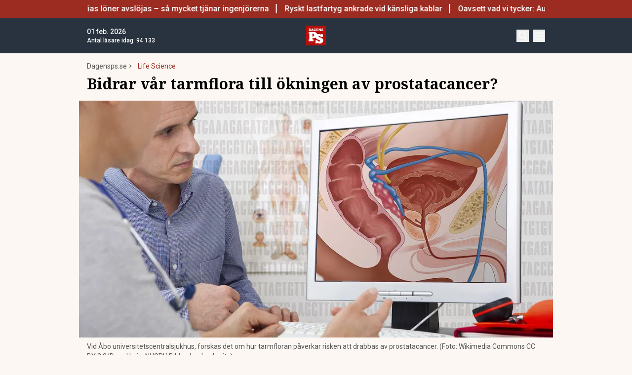

--- FILE ---
content_type: text/html; charset=utf-8
request_url: https://www.dagensps.se/life-science/bidrar-var-tarmflora-till-okningen-av-prostatacancer/
body_size: 18870
content:
<!DOCTYPE html><html lang="sv-SE"><head><meta charSet="utf-8"/><meta name="viewport" content="width=device-width, initial-scale=1.0"/><link rel="apple-touch-icon" sizes="180x180" href="/favicons/apple-touch-icon.png"/><link rel="icon" type="image/png" sizes="32x32" href="/favicons/favicon-32x32.png"/><link rel="icon" type="image/png" sizes="16x16" href="/favicons/favicon-16x16.png"/><link rel="manifest" href="/manifest.json"/><link rel="mask-icon" href="/favicons/safari-pinned-tab.svg" color="#b80f0a"/><meta name="msapplication-TileColor" content="#b80f0a"/><meta name="theme-color" content="#b80f0a"/><link href="https://www.googletagmanager.com/gtag/js?id=G-TTXEPVRLPV" rel="preload" as="script"/><link rel="dns-prefetch" href="https://www.googletagmanager.com"/><link rel="dns-prefetch" href="https://lwadm.com"/><style type="text/css">.fresnel-container{margin:0;padding:0;}
@media not all and (min-width:640px) and (max-width:767.98px){.fresnel-at-sm{display:none!important;}}
@media not all and (min-width:768px) and (max-width:1023.98px){.fresnel-at-md{display:none!important;}}
@media not all and (min-width:1024px) and (max-width:1359.98px){.fresnel-at-lg{display:none!important;}}
@media not all and (min-width:1360px) and (max-width:1535.98px){.fresnel-at-xl{display:none!important;}}
@media not all and (min-width:1536px){.fresnel-at-xl2{display:none!important;}}
@media not all and (max-width:767.98px){.fresnel-lessThan-md{display:none!important;}}
@media not all and (max-width:1023.98px){.fresnel-lessThan-lg{display:none!important;}}
@media not all and (max-width:1359.98px){.fresnel-lessThan-xl{display:none!important;}}
@media not all and (max-width:1535.98px){.fresnel-lessThan-xl2{display:none!important;}}
@media not all and (min-width:768px){.fresnel-greaterThan-sm{display:none!important;}}
@media not all and (min-width:1024px){.fresnel-greaterThan-md{display:none!important;}}
@media not all and (min-width:1360px){.fresnel-greaterThan-lg{display:none!important;}}
@media not all and (min-width:1536px){.fresnel-greaterThan-xl{display:none!important;}}
@media not all and (min-width:640px){.fresnel-greaterThanOrEqual-sm{display:none!important;}}
@media not all and (min-width:768px){.fresnel-greaterThanOrEqual-md{display:none!important;}}
@media not all and (min-width:1024px){.fresnel-greaterThanOrEqual-lg{display:none!important;}}
@media not all and (min-width:1360px){.fresnel-greaterThanOrEqual-xl{display:none!important;}}
@media not all and (min-width:1536px){.fresnel-greaterThanOrEqual-xl2{display:none!important;}}
@media not all and (min-width:640px) and (max-width:767.98px){.fresnel-between-sm-md{display:none!important;}}
@media not all and (min-width:640px) and (max-width:1023.98px){.fresnel-between-sm-lg{display:none!important;}}
@media not all and (min-width:640px) and (max-width:1359.98px){.fresnel-between-sm-xl{display:none!important;}}
@media not all and (min-width:640px) and (max-width:1535.98px){.fresnel-between-sm-xl2{display:none!important;}}
@media not all and (min-width:768px) and (max-width:1023.98px){.fresnel-between-md-lg{display:none!important;}}
@media not all and (min-width:768px) and (max-width:1359.98px){.fresnel-between-md-xl{display:none!important;}}
@media not all and (min-width:768px) and (max-width:1535.98px){.fresnel-between-md-xl2{display:none!important;}}
@media not all and (min-width:1024px) and (max-width:1359.98px){.fresnel-between-lg-xl{display:none!important;}}
@media not all and (min-width:1024px) and (max-width:1535.98px){.fresnel-between-lg-xl2{display:none!important;}}
@media not all and (min-width:1360px) and (max-width:1535.98px){.fresnel-between-xl-xl2{display:none!important;}}</style><title>Bidrar vår tarmflora till ökningen av prostatacancer? - Dagens PS</title><meta name="description" content="Kan ökad förståelse av hur tarmens mikrober påverkar prostatans hälsan leda till nya metoder i kampen mot prostatacancer?"/><meta name="robots" content="index, follow, max-snippet:-1, max-image-preview:large, max-video-preview:-1"/><link rel="canonical" href="https://www.dagensps.se/life-science/bidrar-var-tarmflora-till-okningen-av-prostatacancer/"/><meta property="og:locale" content="sv_SE"/><meta property="og:type" content="article"/><meta property="og:title" content="Bidrar vår tarmflora till ökningen av prostatacancer?"/><meta property="og:description" content="Kan ökad förståelse av hur tarmens mikrober påverkar prostatans hälsan leda till nya metoder i kampen mot prostatacancer? Urologen och överläkaren Peter"/><meta property="og:url" content="https://www.dagensps.se/life-science/bidrar-var-tarmflora-till-okningen-av-prostatacancer/"/><meta property="og:site_name" content="Dagens PS"/><meta property="article:publisher" content="https://www.facebook.com/Dagensps"/><meta property="article:published_time" content="2023-12-07T10:42:25+00:00"/><meta property="article:modified_time" content="2023-12-07T10:42:31+00:00"/><meta property="og:image" content="https://images.dagensps.se/app/uploads/2023/12/Prostate_Cancer_26454931773.jpeg?width=1200&amp;quality=75&amp;aspect_ratio=2%3A1"/><meta property="og:image:width" content="1200"/><meta property="og:image:height" content="600"/><meta property="og:image:type" content="image/jpeg"/><meta name="author" content="Annika Hjerpe"/><meta name="twitter:card" content="summary_large_image"/><meta name="twitter:creator" content="@Dagens__PS"/><meta name="twitter:site" content="@Dagens__PS"/><meta name="twitter:label1" content="Written by"/><meta name="twitter:data1" content="Annika Hjerpe"/><meta name="twitter:label2" content="Est. reading time"/><meta name="twitter:data2" content="2 minuter"/><script type="application/ld+json" class="yoast-schema-graph">{"@context":"https://schema.org","@graph":[{"@type":"NewsArticle","@id":"https://www.dagensps.se/life-science/bidrar-var-tarmflora-till-okningen-av-prostatacancer/#article","isPartOf":{"@id":"https://www.dagensps.se/life-science/bidrar-var-tarmflora-till-okningen-av-prostatacancer/"},"author":{"name":"Annika Hjerpe","@id":"https://www.dagensps.se/#/schema/person/69b3a6fceccdb160be6503e72eb7ecd6"},"headline":"Bidrar vår tarmflora till ökningen av prostatacancer?","datePublished":"2023-12-07T10:42:25+00:00","dateModified":"2023-12-07T10:42:31+00:00","mainEntityOfPage":{"@id":"https://www.dagensps.se/life-science/bidrar-var-tarmflora-till-okningen-av-prostatacancer/"},"wordCount":309,"publisher":{"@id":"https://www.dagensps.se/#organization"},"image":{"@id":"https://www.dagensps.se/life-science/bidrar-var-tarmflora-till-okningen-av-prostatacancer/#primaryimage"},"thumbnailUrl":"https://www.dagensps.se/app/uploads/2023/12/Prostate_Cancer_26454931773.jpeg","keywords":["Bakterier","Cancer","Forskning"],"articleSection":["Life Science"],"inLanguage":"sv-SE","copyrightYear":"2023","copyrightHolder":{"@id":"https://www.dagensps.se/#organization"}},{"@type":"WebPage","@id":"https://www.dagensps.se/life-science/bidrar-var-tarmflora-till-okningen-av-prostatacancer/","url":"https://www.dagensps.se/life-science/bidrar-var-tarmflora-till-okningen-av-prostatacancer/","name":"Bidrar vår tarmflora till ökningen av prostatacancer? - Dagens PS","isPartOf":{"@id":"https://www.dagensps.se/#website"},"primaryImageOfPage":{"@id":"https://www.dagensps.se/life-science/bidrar-var-tarmflora-till-okningen-av-prostatacancer/#primaryimage"},"image":{"@id":"https://www.dagensps.se/life-science/bidrar-var-tarmflora-till-okningen-av-prostatacancer/#primaryimage"},"thumbnailUrl":"https://www.dagensps.se/app/uploads/2023/12/Prostate_Cancer_26454931773.jpeg","datePublished":"2023-12-07T10:42:25+00:00","dateModified":"2023-12-07T10:42:31+00:00","description":"Kan ökad förståelse av hur tarmens mikrober påverkar prostatans hälsan leda till nya metoder i kampen mot prostatacancer?","breadcrumb":{"@id":"https://www.dagensps.se/life-science/bidrar-var-tarmflora-till-okningen-av-prostatacancer/#breadcrumb"},"inLanguage":"sv-SE","potentialAction":[{"@type":"ReadAction","target":["https://www.dagensps.se/life-science/bidrar-var-tarmflora-till-okningen-av-prostatacancer/"]}]},{"@type":"ImageObject","inLanguage":"sv-SE","@id":"https://www.dagensps.se/life-science/bidrar-var-tarmflora-till-okningen-av-prostatacancer/#primaryimage","url":"https://www.dagensps.se/app/uploads/2023/12/Prostate_Cancer_26454931773.jpeg","contentUrl":"https://www.dagensps.se/app/uploads/2023/12/Prostate_Cancer_26454931773.jpeg","width":1200,"height":600,"caption":"Vid Åbo universitetscentralsjukhus, forskas det om hur tarmfloran påverkar risken att drabbas av prostatacancer. (Foto: Wikimedia Commons CC BY 2.0/Darryl Leja, NHGRI/ Bilden har beskurits)"},{"@type":"BreadcrumbList","@id":"https://www.dagensps.se/life-science/bidrar-var-tarmflora-till-okningen-av-prostatacancer/#breadcrumb","itemListElement":[{"@type":"ListItem","position":1,"name":"Hem","item":"https://www.dagensps.se/"},{"@type":"ListItem","position":2,"name":"Bidrar vår tarmflora till ökningen av prostatacancer?"}]},{"@type":"WebSite","@id":"https://www.dagensps.se/#website","url":"https://www.dagensps.se/","name":"Dagens PS","description":"Nyheter om ekonomi och börs – utan kostnad","publisher":{"@id":"https://www.dagensps.se/#organization"},"alternateName":"PS","potentialAction":[{"@type":"SearchAction","target":{"@type":"EntryPoint","urlTemplate":"https://www.dagensps.se/?s={search_term_string}"},"query-input":{"@type":"PropertyValueSpecification","valueRequired":true,"valueName":"search_term_string"}}],"inLanguage":"sv-SE"},{"@type":"Organization","@id":"https://www.dagensps.se/#organization","name":"Dagens PS","alternateName":"PS","url":"https://www.dagensps.se/","logo":{"@type":"ImageObject","inLanguage":"sv-SE","@id":"https://www.dagensps.se/#/schema/logo/image/","url":"https://www.dagensps.se/app/uploads/2022/12/cropped-Senaste-nyheter-1.png","contentUrl":"https://www.dagensps.se/app/uploads/2022/12/cropped-Senaste-nyheter-1.png","width":500,"height":500,"caption":"Dagens PS"},"image":{"@id":"https://www.dagensps.se/#/schema/logo/image/"},"sameAs":["https://www.facebook.com/Dagensps","https://x.com/Dagens__PS","https://www.linkedin.com/company/dagensps/"]},{"@type":"Person","@id":"https://www.dagensps.se/#/schema/person/69b3a6fceccdb160be6503e72eb7ecd6","name":"Annika Hjerpe","image":{"@type":"ImageObject","inLanguage":"sv-SE","@id":"https://www.dagensps.se/#/schema/person/image/","url":"https://www.dagensps.se/app/uploads/2023/11/Annika-H.jpg","contentUrl":"https://www.dagensps.se/app/uploads/2023/11/Annika-H.jpg","caption":"Annika Hjerpe"},"description":"Reporter på Dagens PS med fokus på bland annat Life Science, hälsa och hållbarhet.","url":"https://www.dagensps.se/author/annikah/"}]}</script><meta name="next-head-count" content="39"/><link rel="preload" href="/_next/static/media/0f3a385557f1712f-s.p.woff2" as="font" type="font/woff2" crossorigin="anonymous" data-next-font="size-adjust"/><link rel="preload" href="/_next/static/media/47cbc4e2adbc5db9-s.p.woff2" as="font" type="font/woff2" crossorigin="anonymous" data-next-font="size-adjust"/><link rel="preload" href="/_next/static/media/d88c3b2e8ac146cf-s.p.woff2" as="font" type="font/woff2" crossorigin="anonymous" data-next-font="size-adjust"/><link rel="preload" href="/_next/static/css/7f90529679ed4679.css" as="style"/><link rel="stylesheet" href="/_next/static/css/7f90529679ed4679.css" data-n-g=""/><noscript data-n-css=""></noscript><script defer="" nomodule="" src="/_next/static/chunks/polyfills-42372ed130431b0a.js"></script><script src="/_next/static/chunks/webpack-38cee4c0e358b1a3.js" defer="" data-cookieconsent="ignore"></script><script src="/_next/static/chunks/framework-64ad27b21261a9ce.js" defer="" data-cookieconsent="ignore"></script><script src="/_next/static/chunks/main-a383fab031f502fb.js" defer="" data-cookieconsent="ignore"></script><script src="/_next/static/chunks/pages/_app-0fa1157d3e02caf0.js" defer="" data-cookieconsent="ignore"></script><script src="/_next/static/chunks/252f366e-85391322a8af1748.js" defer="" data-cookieconsent="ignore"></script><script src="/_next/static/chunks/1bfc9850-126c876c1e283813.js" defer="" data-cookieconsent="ignore"></script><script src="/_next/static/chunks/273-ff1efd0cc95914c4.js" defer="" data-cookieconsent="ignore"></script><script src="/_next/static/chunks/691-4914eeccc878d45d.js" defer="" data-cookieconsent="ignore"></script><script src="/_next/static/chunks/247-d75b811a3ded27e2.js" defer="" data-cookieconsent="ignore"></script><script src="/_next/static/chunks/641-e52c0635a0968486.js" defer="" data-cookieconsent="ignore"></script><script src="/_next/static/chunks/834-28ae5cc2c4eac143.js" defer="" data-cookieconsent="ignore"></script><script src="/_next/static/chunks/536-8c1bd3c87a4aea87.js" defer="" data-cookieconsent="ignore"></script><script src="/_next/static/chunks/pages/%5B...params%5D-67b4d8e4a175ff9d.js" defer="" data-cookieconsent="ignore"></script><script src="/_next/static/0i_W6V2v5ED_CuPNv1ytX/_buildManifest.js" defer="" data-cookieconsent="ignore"></script><script src="/_next/static/0i_W6V2v5ED_CuPNv1ytX/_ssgManifest.js" defer="" data-cookieconsent="ignore"></script><style id="__jsx-1291527989">html{font-family:'__Roboto_0250f4', '__Roboto_Fallback_0250f4'}h1,h2,h3,h4,h5,h6{font-family:'__Noto_Serif_6e1c1f', '__Noto_Serif_Fallback_6e1c1f'}</style></head><body class="bg-[#fcf7f2] text-text-primary antialiased"><div id="__next"><noscript class="jsx-1291527989"><iframe
                src="https://www.googletagmanager.com/ns.html?id=GTM-M5G7JN"
                height="0"
                width="0"
                style="display:none;visibility:hidden"
              ></iframe></noscript><div class="sticky top-0 z-50"><div class="bg-red"><div class="container px-4 h-[36px]"></div></div><header class="flex justify-between text-white bg-marine"><div class="container flex justify-between items-center p-4 "><div class="flex flex-col justify-center font-medium min-h-[52px] md:min-h-0 flex-[0_0_30%]"></div><div class="flex-[0_0_auto]"><a href="/"><img alt="Dagens PS" loading="lazy" width="40" height="40" decoding="async" data-nimg="1" style="color:transparent" src="/_next/static/media/logo.6e462546.svg"/></a></div><div class="flex justify-end items-center space-x-2 flex-[0_0_30%]"><div class="fresnel-container fresnel-greaterThanOrEqual-xl "><button class="bg-red rounded-full text-white block flex items-center justify-center font-medium text-sm px-4 py-1 h-[25px]">Prenumerera</button></div><button class="w-[25px] h-[25px] relative focus:outline-none" aria-label="Search"><svg xmlns="http://www.w3.org/2000/svg" fill="none" viewBox="0 0 24 24" stroke-width="2" stroke="currentColor" class="w-5 h-5 absolute transform transition duration-500 ease-in-out left-1/2 top-1/2 -translate-x-1/2 -translate-y-1/2 scale-1"><path stroke-linecap="round" stroke-linejoin="round" d="M21 21l-5.197-5.197m0 0A7.5 7.5 0 105.196 5.196a7.5 7.5 0 0010.607 10.607z"></path></svg><div class="block w-5 absolute left-1/2 top-1/2 transform  -translate-x-1/2 -translate-y-1/2"><span aria-hidden="true" class="block absolute h-0.5 w-5 bg-current transform transition duration-500 ease-in-out scale-0"></span><span aria-hidden="true" class="block absolute h-0.5 w-5 bg-current transform  transition duration-500 ease-in-out scale-0"></span></div></button><button class="w-[25px] h-[25px] relative focus:outline-none" aria-label="Menu"><div class="block w-5 absolute left-1/2 top-1/2 transform  -translate-x-1/2 -translate-y-1/2"><span aria-hidden="true" class="block absolute h-0.5 w-5 bg-current transform transition duration-500 ease-in-out -translate-y-1.5"></span><span aria-hidden="true" class="block absolute  h-0.5 w-5 bg-current   transform transition duration-500 ease-in-out"></span><span aria-hidden="true" class="block absolute  h-0.5 w-5 bg-current transform  transition duration-500 ease-in-out translate-y-1.5"></span></div></button></div></div></header><div class="fresnel-container fresnel-greaterThanOrEqual-xl "><nav class="bg-beige px-4 relative"><div class="container"><div class="flex justify-center"><div class="relative dropdown"><a class="flex items-center justify-between font-medium text-sm bg-beige p-4 transition-colors hover:bg-[#d2d1d0] h-[45px] text-[#0a0a0a]" href="https://www.dagensps.se/senaste-nytt/">Senaste nytt</a><div class="flex-col absolute w-[200px] dropdown-content top-[45px]"><a class="flex items-center justify-between font-medium text-sm bg-beige p-4 transition-colors hover:bg-[#d2d1d0] h-[45px] text-[#0a0a0a]" href="/debatt/">Debatt</a></div></div><div class="relative dropdown"><a class="flex items-center justify-between font-medium text-sm bg-beige p-4 transition-colors hover:bg-[#d2d1d0] h-[45px] text-[#0a0a0a]" href="/varlden/">Världen</a><div class="flex-col absolute w-[200px] dropdown-content top-[45px]"><a class="flex items-center justify-between font-medium text-sm bg-beige p-4 transition-colors hover:bg-[#d2d1d0] h-[45px] text-[#0a0a0a]" href="/varlden/konflikter/">Konflikter</a><a class="flex items-center justify-between font-medium text-sm bg-beige p-4 transition-colors hover:bg-[#d2d1d0] h-[45px] text-[#0a0a0a]" href="/varlden/handel/">Handel</a><a class="flex items-center justify-between font-medium text-sm bg-beige p-4 transition-colors hover:bg-[#d2d1d0] h-[45px] text-[#0a0a0a]" href="/varlden/politik/">Politik</a><a class="flex items-center justify-between font-medium text-sm bg-beige p-4 transition-colors hover:bg-[#d2d1d0] h-[45px] text-[#0a0a0a]" href="/varlden/klimat/">Klimat</a><a class="flex items-center justify-between font-medium text-sm bg-beige p-4 transition-colors hover:bg-[#d2d1d0] h-[45px] text-[#0a0a0a]" href="/varlden/historia/">Historia</a></div></div><div class="relative dropdown"><a class="flex items-center justify-between font-medium text-sm bg-beige p-4 transition-colors hover:bg-[#d2d1d0] h-[45px] text-[#0a0a0a]" href="/bors-finans/">Börs &amp; Finans</a><div class="flex-col absolute w-[200px] dropdown-content top-[45px]"><div class="relative dropdown"><a class="flex items-center justify-between font-medium text-sm bg-beige p-4 transition-colors hover:bg-[#d2d1d0] h-[45px] text-[#0a0a0a]" href="/index/omxspi/">Börskurser</a><div class="flex-col absolute w-[200px] dropdown-content top-0 left-[200px]"><a class="flex items-center justify-between font-medium text-sm bg-beige p-4 transition-colors hover:bg-[#d2d1d0] h-[45px] text-[#0a0a0a]" href="/index/omxspi/">OMXSPI</a><a class="flex items-center justify-between font-medium text-sm bg-beige p-4 transition-colors hover:bg-[#d2d1d0] h-[45px] text-[#0a0a0a]" href="/index/omxs30/">OMXS30</a><a class="flex items-center justify-between font-medium text-sm bg-beige p-4 transition-colors hover:bg-[#d2d1d0] h-[45px] text-[#0a0a0a]" href="/index/large-cap/">Large Cap</a><a class="flex items-center justify-between font-medium text-sm bg-beige p-4 transition-colors hover:bg-[#d2d1d0] h-[45px] text-[#0a0a0a]" href="/index/mid-cap/">Mid Cap</a><a class="flex items-center justify-between font-medium text-sm bg-beige p-4 transition-colors hover:bg-[#d2d1d0] h-[45px] text-[#0a0a0a]" href="/index/small-cap/">Small Cap</a></div></div><a class="flex items-center justify-between font-medium text-sm bg-beige p-4 transition-colors hover:bg-[#d2d1d0] h-[45px] text-[#0a0a0a]" href="/bors-finans/investeringsguide/">Investeringsguide</a><div class="relative dropdown"><a class="flex items-center justify-between font-medium text-sm bg-beige p-4 transition-colors hover:bg-[#d2d1d0] h-[45px] text-[#0a0a0a]" href="/bors-finans/aktier/">Aktier</a><div class="flex-col absolute w-[200px] dropdown-content top-0 left-[200px]"><a class="flex items-center justify-between font-medium text-sm bg-beige p-4 transition-colors hover:bg-[#d2d1d0] h-[45px] text-[#0a0a0a]" href="/bors-finans/industri/">Industri</a><a class="flex items-center justify-between font-medium text-sm bg-beige p-4 transition-colors hover:bg-[#d2d1d0] h-[45px] text-[#0a0a0a]" href="/bors-finans/fastigheter/">Fastigheter</a></div></div><a class="flex items-center justify-between font-medium text-sm bg-beige p-4 transition-colors hover:bg-[#d2d1d0] h-[45px] text-[#0a0a0a]" href="/bors-finans/fonder/">Fonder</a><a class="flex items-center justify-between font-medium text-sm bg-beige p-4 transition-colors hover:bg-[#d2d1d0] h-[45px] text-[#0a0a0a]" href="/bors-finans/borsnoteringar/">Börsnoteringar</a><a class="flex items-center justify-between font-medium text-sm bg-beige p-4 transition-colors hover:bg-[#d2d1d0] h-[45px] text-[#0a0a0a]" href="/bors-finans/emissioner/">Emissioner</a><a class="flex items-center justify-between font-medium text-sm bg-beige p-4 transition-colors hover:bg-[#d2d1d0] h-[45px] text-[#0a0a0a]" href="/bors-finans/makro/">Makro</a><a class="flex items-center justify-between font-medium text-sm bg-beige p-4 transition-colors hover:bg-[#d2d1d0] h-[45px] text-[#0a0a0a]" href="/bors-finans/ravaror/">Råvaror</a><a class="flex items-center justify-between font-medium text-sm bg-beige p-4 transition-colors hover:bg-[#d2d1d0] h-[45px] text-[#0a0a0a]" href="/bors-finans/valuta/">Valuta</a><a class="flex items-center justify-between font-medium text-sm bg-beige p-4 transition-colors hover:bg-[#d2d1d0] h-[45px] text-[#0a0a0a]" href="/bors-finans/fastigheter/">Fastigheter</a><a class="flex items-center justify-between font-medium text-sm bg-beige p-4 transition-colors hover:bg-[#d2d1d0] h-[45px] text-[#0a0a0a]" href="/bors-finans/industri/">Industri</a><a class="flex items-center justify-between font-medium text-sm bg-beige p-4 transition-colors hover:bg-[#d2d1d0] h-[45px] text-[#0a0a0a]" href="/life-science/">Life Science</a><div class="relative dropdown"><a class="flex items-center justify-between font-medium text-sm bg-beige p-4 transition-colors hover:bg-[#d2d1d0] h-[45px] text-[#0a0a0a]" href="/bors-finans/fintech/">Fintech</a><div class="flex-col absolute w-[200px] dropdown-content top-0 left-[200px]"><a class="flex items-center justify-between font-medium text-sm bg-beige p-4 transition-colors hover:bg-[#d2d1d0] h-[45px] text-[#0a0a0a]" href="/bors-finans/fintech/kryptovalutor/">Kryptovalutor</a></div></div></div></div><div class="relative dropdown"><a class="flex items-center justify-between font-medium text-sm bg-beige p-4 transition-colors hover:bg-[#d2d1d0] h-[45px] text-[#0a0a0a]" href="/privatekonomi/">Privatekonomi</a><div class="flex-col absolute w-[200px] dropdown-content top-[45px]"><a class="flex items-center justify-between font-medium text-sm bg-beige p-4 transition-colors hover:bg-[#d2d1d0] h-[45px] text-[#0a0a0a]" href="/privatekonomi/bostad/">Bostad</a><a class="flex items-center justify-between font-medium text-sm bg-beige p-4 transition-colors hover:bg-[#d2d1d0] h-[45px] text-[#0a0a0a]" href="/privatekonomi/dromboende/">Drömboende</a><a class="flex items-center justify-between font-medium text-sm bg-beige p-4 transition-colors hover:bg-[#d2d1d0] h-[45px] text-[#0a0a0a]" href="/privatekonomi/spara/">Spara</a><a class="flex items-center justify-between font-medium text-sm bg-beige p-4 transition-colors hover:bg-[#d2d1d0] h-[45px] text-[#0a0a0a]" href="/privatekonomi/deklaration-skatter/">Deklaration &amp; skatter</a><a class="flex items-center justify-between font-medium text-sm bg-beige p-4 transition-colors hover:bg-[#d2d1d0] h-[45px] text-[#0a0a0a]" href="/privatekonomi/sakerhet/">Säkerhet</a><a class="flex items-center justify-between font-medium text-sm bg-beige p-4 transition-colors hover:bg-[#d2d1d0] h-[45px] text-[#0a0a0a]" href="/privatekonomi/pension/">Pension</a><a class="flex items-center justify-between font-medium text-sm bg-beige p-4 transition-colors hover:bg-[#d2d1d0] h-[45px] text-[#0a0a0a]" href="/privatekonomi/jobb-karriar/">Jobb</a><div class="relative dropdown"><a class="flex items-center justify-between font-medium text-sm bg-beige p-4 transition-colors hover:bg-[#d2d1d0] h-[45px] text-[#0a0a0a]" href="/privatekonomi/ekonomiguider/">Ekonomiguider</a><div class="flex-col absolute w-[200px] dropdown-content top-0 left-[200px]"><a class="flex items-center justify-between font-medium text-sm bg-beige p-4 transition-colors hover:bg-[#d2d1d0] h-[45px] text-[#0a0a0a]" href="/privatekonomi/ekonomiguider/sparkonto/">Sparkonto</a><a class="flex items-center justify-between font-medium text-sm bg-beige p-4 transition-colors hover:bg-[#d2d1d0] h-[45px] text-[#0a0a0a]" href="/privatekonomi/ekonomiguider/bolan/">Bolån</a><a class="flex items-center justify-between font-medium text-sm bg-beige p-4 transition-colors hover:bg-[#d2d1d0] h-[45px] text-[#0a0a0a]" href="/privatekonomi/ekonomiguider/forsakringar/">Försäkringar</a><a class="flex items-center justify-between font-medium text-sm bg-beige p-4 transition-colors hover:bg-[#d2d1d0] h-[45px] text-[#0a0a0a]" href="/privatekonomi/ekonomiguider/elavtal/">Elavtal</a><a class="flex items-center justify-between font-medium text-sm bg-beige p-4 transition-colors hover:bg-[#d2d1d0] h-[45px] text-[#0a0a0a]" href="/privatekonomi/ekonomiguider/lan/">Lån</a></div></div></div></div><div class="relative dropdown"><a class="flex items-center justify-between font-medium text-sm bg-beige p-4 transition-colors hover:bg-[#d2d1d0] h-[45px] text-[#0a0a0a]" href="/teknik/">Teknik</a><div class="flex-col absolute w-[200px] dropdown-content top-[45px]"><a class="flex items-center justify-between font-medium text-sm bg-beige p-4 transition-colors hover:bg-[#d2d1d0] h-[45px] text-[#0a0a0a]" href="/teknik/hallbarhet/">Hållbarhet</a><a class="flex items-center justify-between font-medium text-sm bg-beige p-4 transition-colors hover:bg-[#d2d1d0] h-[45px] text-[#0a0a0a]" href="/teknik/prylar/">Prylar</a><a class="flex items-center justify-between font-medium text-sm bg-beige p-4 transition-colors hover:bg-[#d2d1d0] h-[45px] text-[#0a0a0a]" href="/teknik/innovationer/">Innovationer</a><a class="flex items-center justify-between font-medium text-sm bg-beige p-4 transition-colors hover:bg-[#d2d1d0] h-[45px] text-[#0a0a0a]" href="/teknik/energi/">Energi</a><a class="flex items-center justify-between font-medium text-sm bg-beige p-4 transition-colors hover:bg-[#d2d1d0] h-[45px] text-[#0a0a0a]" href="/teknik/mobil/">Mobil</a></div></div><div class="relative dropdown"><a class="flex items-center justify-between font-medium text-sm bg-beige p-4 transition-colors hover:bg-[#d2d1d0] h-[45px] text-[#0a0a0a]" href="/foretag/">Företag</a><div class="flex-col absolute w-[200px] dropdown-content top-[45px]"><div class="relative dropdown"><a class="flex items-center justify-between font-medium text-sm bg-beige p-4 transition-colors hover:bg-[#d2d1d0] h-[45px] text-[#0a0a0a]" href="/karriar/">Karriär</a><div class="flex-col absolute w-[200px] dropdown-content top-0 left-[200px]"><a class="flex items-center justify-between font-medium text-sm bg-beige p-4 transition-colors hover:bg-[#d2d1d0] h-[45px] text-[#0a0a0a]" href="/karriar/personlig-utveckling/">Personlig utveckling</a><a class="flex items-center justify-between font-medium text-sm bg-beige p-4 transition-colors hover:bg-[#d2d1d0] h-[45px] text-[#0a0a0a]" href="/karriar/ledarskap/">Ledarskap</a><a class="flex items-center justify-between font-medium text-sm bg-beige p-4 transition-colors hover:bg-[#d2d1d0] h-[45px] text-[#0a0a0a]" href="https://www.realtid.se/platsannonser/">Platsannonser</a></div></div><a class="flex items-center justify-between font-medium text-sm bg-beige p-4 transition-colors hover:bg-[#d2d1d0] h-[45px] text-[#0a0a0a]" href="/foretag/foretagsekonomi/">Företagsekonomi</a><a class="flex items-center justify-between font-medium text-sm bg-beige p-4 transition-colors hover:bg-[#d2d1d0] h-[45px] text-[#0a0a0a]" href="/foretag/foretagsforsakringar/">Företagsförsäkringar</a><a class="flex items-center justify-between font-medium text-sm bg-beige p-4 transition-colors hover:bg-[#d2d1d0] h-[45px] text-[#0a0a0a]" href="/foretag/tjanstebil/">Tjänstebil</a><a class="flex items-center justify-between font-medium text-sm bg-beige p-4 transition-colors hover:bg-[#d2d1d0] h-[45px] text-[#0a0a0a]" href="/foretag/tjanstepension/">Tjänstepension</a><a class="flex items-center justify-between font-medium text-sm bg-beige p-4 transition-colors hover:bg-[#d2d1d0] h-[45px] text-[#0a0a0a]" href="/foretag/startup/">Startup</a><a class="flex items-center justify-between font-medium text-sm bg-beige p-4 transition-colors hover:bg-[#d2d1d0] h-[45px] text-[#0a0a0a]" href="/foretag/ehandel/">E-handel</a><a class="flex items-center justify-between font-medium text-sm bg-beige p-4 transition-colors hover:bg-[#d2d1d0] h-[45px] text-[#0a0a0a]" href="/foretag/digitalisering-ai/">Digitalisering &amp; AI</a><a class="flex items-center justify-between font-medium text-sm bg-beige p-4 transition-colors hover:bg-[#d2d1d0] h-[45px] text-[#0a0a0a]" href="/foretag/profiler/">Profiler</a><a class="flex items-center justify-between font-medium text-sm bg-beige p-4 transition-colors hover:bg-[#d2d1d0] h-[45px] text-[#0a0a0a]" href="/foretag/foretagsnyheter/">Företagsnyheter</a></div></div><div class="relative dropdown"><a class="flex items-center justify-between font-medium text-sm bg-beige p-4 transition-colors hover:bg-[#d2d1d0] h-[45px] text-[#0a0a0a]" href="/motor/">Motor</a><div class="flex-col absolute w-[200px] dropdown-content top-[45px]"><a class="flex items-center justify-between font-medium text-sm bg-beige p-4 transition-colors hover:bg-[#d2d1d0] h-[45px] text-[#0a0a0a]" href="/motor/kopa-bil/">Köpa bil</a><a class="flex items-center justify-between font-medium text-sm bg-beige p-4 transition-colors hover:bg-[#d2d1d0] h-[45px] text-[#0a0a0a]" href="/motor/biltester/">Biltester</a><a class="flex items-center justify-between font-medium text-sm bg-beige p-4 transition-colors hover:bg-[#d2d1d0] h-[45px] text-[#0a0a0a]" href="/motor/elbil/">Elbil</a><a class="flex items-center justify-between font-medium text-sm bg-beige p-4 transition-colors hover:bg-[#d2d1d0] h-[45px] text-[#0a0a0a]" href="/motor/klassiska-bilar/">Klassiska bilar</a><a class="flex items-center justify-between font-medium text-sm bg-beige p-4 transition-colors hover:bg-[#d2d1d0] h-[45px] text-[#0a0a0a]" href="/motor/bast-i-alla-tester/">Bäst i alla tester</a><a class="flex items-center justify-between font-medium text-sm bg-beige p-4 transition-colors hover:bg-[#d2d1d0] h-[45px] text-[#0a0a0a]" href="/motor/bat/">Båt</a></div></div><a class="flex items-center justify-between font-medium text-sm bg-beige p-4 transition-colors hover:bg-[#d2d1d0] h-[45px] text-[#0a0a0a]" href="/halsa/">Hälsa</a><div class="relative dropdown"><a class="flex items-center justify-between font-medium text-sm bg-beige p-4 transition-colors hover:bg-[#d2d1d0] h-[45px] text-[#0a0a0a]" href="/perfect-weekend/">Perfect Weekend</a><div class="flex-col absolute w-[200px] dropdown-content top-[45px]"><a class="flex items-center justify-between font-medium text-sm bg-beige p-4 transition-colors hover:bg-[#d2d1d0] h-[45px] text-[#0a0a0a]" href="/weekend/mat-vin/">Mat &amp; Vin</a><a class="flex items-center justify-between font-medium text-sm bg-beige p-4 transition-colors hover:bg-[#d2d1d0] h-[45px] text-[#0a0a0a]" href="/weekend/resor/">Resor</a><a class="flex items-center justify-between font-medium text-sm bg-beige p-4 transition-colors hover:bg-[#d2d1d0] h-[45px] text-[#0a0a0a]" href="/weekend/noje-underhallning/">Nöje &amp; Underhållning</a><a class="flex items-center justify-between font-medium text-sm bg-beige p-4 transition-colors hover:bg-[#d2d1d0] h-[45px] text-[#0a0a0a]" href="/weekend/klockor/">Klockor</a><a class="flex items-center justify-between font-medium text-sm bg-beige p-4 transition-colors hover:bg-[#d2d1d0] h-[45px] text-[#0a0a0a]" href="/weekend/trend/">Trend</a><a class="flex items-center justify-between font-medium text-sm bg-beige p-4 transition-colors hover:bg-[#d2d1d0] h-[45px] text-[#0a0a0a]" href="/weekend/restaurang/">Restaurang</a></div></div><div class="relative dropdown"><a class="flex items-center justify-between font-medium text-sm bg-beige p-4 transition-colors hover:bg-[#d2d1d0] h-[45px] text-[#0a0a0a]" href="/ps-studio/">PS Studio</a><div class="flex-col absolute w-[200px] dropdown-content top-[45px]"><a class="flex items-center justify-between font-medium text-sm bg-beige p-4 transition-colors hover:bg-[#d2d1d0] h-[45px] text-[#0a0a0a]" href="/ps-studio/podcast/">Podcast</a></div></div></div></div></nav></div></div><div class="transition ease-in-out duration-300 fixed z-40 w-full top-[var(--header-wrapper-height)] -translate-y-full"></div><aside style="height:calc(100% - var(--header-wrapper-height));top:var(--header-wrapper-height)" class="bg-[#fcf7f2] w-full md:w-[450px] fixed right-0 z-40 transition ease-in-out duration-300 overflow-auto translate-x-full"></aside><div class="fixed z-[999] inset-0 bg-[#28323ee6] p-4 flex items-center justify-center hidden"></div><main class="pb-14"><div class="infinite-scroll-component__outerdiv"><div class="infinite-scroll-component " style="height:auto;overflow:inherit;-webkit-overflow-scrolling:touch"><div class=""><div class="container grid grid-cols-1 xl:grid-cols-[980px_auto] gap-8 xl:px-4 xl:py-12"><div><div><div class="container p-4 pb-2 xl:p-0"><div class="flex items-center gap-2 text-text-secondary text-sm flex-wrap mb-2"><a class="" href="/">Dagensps.se</a><div class="flex items-center space-x-2"><svg stroke="currentColor" fill="currentColor" stroke-width="0" viewBox="0 0 24 24" height="1em" width="1em" xmlns="http://www.w3.org/2000/svg"><path fill="none" d="M0 0h24v24H0z"></path><path d="M10 6L8.59 7.41 13.17 12l-4.58 4.59L10 18l6-6z"></path></svg><a class="text-red" href="/life-science/">Life Science</a></div></div><h1 class="text-2xl md:text-3xl xl:text-5xl mb-2 xl:mb-4 xl:leading-tight">Bidrar vår tarmflora till ökningen av prostatacancer?</h1></div><div class="relative xl:mb-2 aspect-w-2 aspect-h-1"><img alt="Vid Åbo universitetscentralsjukhus, forskas det om hur tarmfloran påverkar risken att drabbas av prostatacancer" fetchpriority="high" loading="eager" decoding="async" data-nimg="fill" class="object-cover object-top" style="position:absolute;height:100%;width:100%;left:0;top:0;right:0;bottom:0;color:transparent;background-size:cover;background-position:50% 50%;background-repeat:no-repeat;background-image:url(&quot;data:image/svg+xml,%3Csvg%20xmlns%3D%22http%3A%2F%2Fwww.w3.org%2F2000%2Fsvg%22%20width%3D%2220%22%20height%3D%2220%22%3E%0A%20%20%3Cdefs%3E%0A%20%20%20%20%3ClinearGradient%20id%3D%22g%22%20gradientTransform%3D%22rotate(25)%22%3E%0A%20%20%20%20%20%20%3Cstop%20offset%3D%220%25%22%20stop-color%3D%22%23b80f0a%22%2F%3E%0A%20%20%20%20%20%20%3Cstop%20offset%3D%22100%25%22%20stop-color%3D%22%23ffffff%22%2F%3E%0A%20%20%20%20%20%20%3CanimateTransform%0A%20%20%20%20%20%20%20%20attributeName%3D%22gradientTransform%22%0A%20%20%20%20%20%20%20%20type%3D%22rotate%22%0A%20%20%20%20%20%20%20%20from%3D%220%200.5%200.5%22%0A%20%20%20%20%20%20%20%20to%3D%22360%200.5%200.5%22%0A%20%20%20%20%20%20%20%20dur%3D%2214s%22%0A%20%20%20%20%20%20%20%20repeatCount%3D%22indefinite%22%2F%3E%0A%20%20%20%20%3C%2FlinearGradient%3E%0A%0A%20%20%20%20%3Cfilter%20id%3D%22r%22%3E%0A%20%20%20%20%20%20%3CfeTurbulence%0A%20%20%20%20%20%20%20%20type%3D%22fractalNoise%22%0A%20%20%20%20%20%20%20%20baseFrequency%3D%22.7%22%0A%20%20%20%20%20%20%20%20numOctaves%3D%222%22%0A%20%20%20%20%20%20%20%20stitchTiles%3D%22noStitch%22%3E%0A%20%20%20%20%20%20%20%20%3Canimate%0A%20%20%20%20%20%20%20%20%20%20attributeName%3D%22baseFrequency%22%0A%20%20%20%20%20%20%20%20%20%20dur%3D%226s%22%0A%20%20%20%20%20%20%20%20%20%20values%3D%22.6%3B.8%3B.6%22%0A%20%20%20%20%20%20%20%20%20%20repeatCount%3D%22indefinite%22%2F%3E%0A%20%20%20%20%20%20%3C%2FfeTurbulence%3E%0A%0A%20%20%20%20%20%20%3CfeDisplacementMap%0A%20%20%20%20%20%20%20%20in%3D%22SourceGraphic%22%0A%20%20%20%20%20%20%20%20scale%3D%2218%22%3E%0A%20%20%20%20%20%20%20%20%3Canimate%0A%20%20%20%20%20%20%20%20%20%20attributeName%3D%22scale%22%0A%20%20%20%20%20%20%20%20%20%20dur%3D%224s%22%0A%20%20%20%20%20%20%20%20%20%20values%3D%2214%3B22%3B14%22%0A%20%20%20%20%20%20%20%20%20%20repeatCount%3D%22indefinite%22%2F%3E%0A%20%20%20%20%20%20%3C%2FfeDisplacementMap%3E%0A%0A%20%20%20%20%20%20%3CfeGaussianBlur%20stdDeviation%3D%223%22%2F%3E%0A%20%20%20%20%3C%2Ffilter%3E%0A%20%20%3C%2Fdefs%3E%0A%0A%20%20%3Crect%0A%20%20%20%20width%3D%22100%25%22%0A%20%20%20%20height%3D%22100%25%22%0A%20%20%20%20fill%3D%22url(%23g)%22%0A%20%20%20%20filter%3D%22url(%23r)%22%2F%3E%0A%3C%2Fsvg%3E%0A&quot;)" sizes="(max-width: 960px) 100vw, (max-width: 1360px) 960px, 980px" srcSet="https://images.dagensps.se/app/uploads/2023/12/Prostate_Cancer_26454931773.jpeg?width=320&amp;quality=75 320w, https://images.dagensps.se/app/uploads/2023/12/Prostate_Cancer_26454931773.jpeg?width=360&amp;quality=75 360w, https://images.dagensps.se/app/uploads/2023/12/Prostate_Cancer_26454931773.jpeg?width=384&amp;quality=75 384w, https://images.dagensps.se/app/uploads/2023/12/Prostate_Cancer_26454931773.jpeg?width=414&amp;quality=75 414w, https://images.dagensps.se/app/uploads/2023/12/Prostate_Cancer_26454931773.jpeg?width=480&amp;quality=75 480w, https://images.dagensps.se/app/uploads/2023/12/Prostate_Cancer_26454931773.jpeg?width=640&amp;quality=75 640w, https://images.dagensps.se/app/uploads/2023/12/Prostate_Cancer_26454931773.jpeg?width=750&amp;quality=75 750w, https://images.dagensps.se/app/uploads/2023/12/Prostate_Cancer_26454931773.jpeg?width=828&amp;quality=75 828w, https://images.dagensps.se/app/uploads/2023/12/Prostate_Cancer_26454931773.jpeg?width=1080&amp;quality=75 1080w, https://images.dagensps.se/app/uploads/2023/12/Prostate_Cancer_26454931773.jpeg?width=1200&amp;quality=75 1200w" src="https://images.dagensps.se/app/uploads/2023/12/Prostate_Cancer_26454931773.jpeg?width=1200&amp;quality=75"/></div><div class="container p-4 pt-2 xl:p-0"><figcaption class="text-text-secondary text-sm mb-4">Vid Åbo universitetscentralsjukhus, forskas det om hur tarmfloran påverkar risken att drabbas av prostatacancer. (Foto: Wikimedia Commons CC BY 2.0/Darryl Leja, NHGRI/ Bilden har beskurits) 
</figcaption><div class="w-full border-b-2 pb-3 mb-4 mt-2 border-beige flex flex-row justify-between"><a class="flex items-center" href="/author/annikah/"><div class="flex space-x-4 w-full"><div class="relative flex-shrink-0" style="width:45px;height:45px"><img alt="Annika Hjerpe" loading="lazy" decoding="async" data-nimg="fill" class="rounded-full object-cover" style="position:absolute;height:100%;width:100%;left:0;top:0;right:0;bottom:0;color:transparent" sizes="100vw" srcSet="https://images.dagensps.se/app/uploads/2023/11/Annika-H.jpg?width=320&amp;quality=75 320w, https://images.dagensps.se/app/uploads/2023/11/Annika-H.jpg?width=360&amp;quality=75 360w, https://images.dagensps.se/app/uploads/2023/11/Annika-H.jpg?width=414&amp;quality=75 414w, https://images.dagensps.se/app/uploads/2023/11/Annika-H.jpg?width=480&amp;quality=75 480w, https://images.dagensps.se/app/uploads/2023/11/Annika-H.jpg?width=640&amp;quality=75 640w, https://images.dagensps.se/app/uploads/2023/11/Annika-H.jpg?width=750&amp;quality=75 750w, https://images.dagensps.se/app/uploads/2023/11/Annika-H.jpg?width=828&amp;quality=75 828w, https://images.dagensps.se/app/uploads/2023/11/Annika-H.jpg?width=1080&amp;quality=75 1080w, https://images.dagensps.se/app/uploads/2023/11/Annika-H.jpg?width=1200&amp;quality=75 1200w" src="https://images.dagensps.se/app/uploads/2023/11/Annika-H.jpg?width=1200&amp;quality=75"/></div><div><span class="font-bold table-caption leading-relaxed font-normal text-sm">Annika Hjerpe</span></div></div></a><div class="flex flex-col text-text-secondary text-sm items-end ml-2 leading-relaxed"><span>Uppdaterad: <!-- -->07 dec. 2023</span><span>Publicerad: <!-- -->07 dec. 2023</span></div></div><div class="article-content xl:prose-2xl max-w-none font-bold prose-p:leading-normal"><p><strong>Kan ökad förståelse av hur tarmens mikrober påverkar prostatans hälsan leda till nya metoder i kampen mot prostatacancer?</strong></p></div><div class="my-4"><div class="fresnel-container fresnel-greaterThanOrEqual-xl "><div class="flex justify-center"><div><div class="text-xs text-text-secondary">ANNONS</div><div class="flex justify-center" style="min-width:980px;min-height:350px"><div id="dagensps_pano1_:R9b2qf46:"></div></div></div></div></div></div><div class="grid grid-cols-1 xl:grid-cols-[300px_auto] gap-0 xl:gap-8"><div class="fresnel-container fresnel-greaterThanOrEqual-xl "><div class="flex space-x-4 font-bold text-xs justify-between mb-4"><a target="_blank" rel="noreferrer" class="flex space-x-2 items-center hover:underline" href="https://www.facebook.com/sharer/sharer.php?u=https%3A%2F%2Fwww.dagensps.se%2Flife-science%2Fbidrar-var-tarmflora-till-okningen-av-prostatacancer%2F"><span>Facebook</span><div class="bg-[#1f3d7c] text-white rounded-full w-[20px] h-[20px] flex items-center justify-center"><svg stroke="currentColor" fill="currentColor" stroke-width="0" viewBox="0 0 320 512" height="1em" width="1em" xmlns="http://www.w3.org/2000/svg"><path d="M279.14 288l14.22-92.66h-88.91v-60.13c0-25.35 12.42-50.06 52.24-50.06h40.42V6.26S260.43 0 225.36 0c-73.22 0-121.08 44.38-121.08 124.72v70.62H22.89V288h81.39v224h100.17V288z"></path></svg></div></a><a target="_blank" rel="noreferrer" class="flex space-x-2 items-center hover:underline" href="https://twitter.com/intent/tweet?text=https%3A%2F%2Fwww.dagensps.se%2Flife-science%2Fbidrar-var-tarmflora-till-okningen-av-prostatacancer%2F"><span>Twitter</span><div class="bg-[#008de4] text-white rounded-full w-[20px] h-[20px] flex items-center justify-center"><svg stroke="currentColor" fill="currentColor" stroke-width="0" viewBox="0 0 512 512" height="1em" width="1em" xmlns="http://www.w3.org/2000/svg"><path d="M459.37 151.716c.325 4.548.325 9.097.325 13.645 0 138.72-105.583 298.558-298.558 298.558-59.452 0-114.68-17.219-161.137-47.106 8.447.974 16.568 1.299 25.34 1.299 49.055 0 94.213-16.568 130.274-44.832-46.132-.975-84.792-31.188-98.112-72.772 6.498.974 12.995 1.624 19.818 1.624 9.421 0 18.843-1.3 27.614-3.573-48.081-9.747-84.143-51.98-84.143-102.985v-1.299c13.969 7.797 30.214 12.67 47.431 13.319-28.264-18.843-46.781-51.005-46.781-87.391 0-19.492 5.197-37.36 14.294-52.954 51.655 63.675 129.3 105.258 216.365 109.807-1.624-7.797-2.599-15.918-2.599-24.04 0-57.828 46.782-104.934 104.934-104.934 30.213 0 57.502 12.67 76.67 33.137 23.715-4.548 46.456-13.32 66.599-25.34-7.798 24.366-24.366 44.833-46.132 57.827 21.117-2.273 41.584-8.122 60.426-16.243-14.292 20.791-32.161 39.308-52.628 54.253z"></path></svg></div></a><a target="_blank" rel="noreferrer" class="flex space-x-2 items-center hover:underline" href="https://www.linkedin.com/sharing/share-offsite/?url=https%3A%2F%2Fwww.dagensps.se%2Flife-science%2Fbidrar-var-tarmflora-till-okningen-av-prostatacancer%2F"><span>LinkedIn</span><div class="bg-[#007bb9] text-white rounded-full w-[20px] h-[20px] flex items-center justify-center"><svg stroke="currentColor" fill="currentColor" stroke-width="0" viewBox="0 0 448 512" height="1em" width="1em" xmlns="http://www.w3.org/2000/svg"><path d="M100.28 448H7.4V148.9h92.88zM53.79 108.1C24.09 108.1 0 83.5 0 53.8a53.79 53.79 0 0 1 107.58 0c0 29.7-24.1 54.3-53.79 54.3zM447.9 448h-92.68V302.4c0-34.7-.7-79.2-48.29-79.2-48.29 0-55.69 37.7-55.69 76.7V448h-92.78V148.9h89.08v40.8h1.3c12.4-23.5 42.69-48.3 87.88-48.3 94 0 111.28 61.9 111.28 142.3V448z"></path></svg></div></a></div><div><h4 class="border-t-[3px] border-t-red py-4 text-xl">Mest läst i kategorin</h4><div class="flex flex-col space-y-4"><div><a class="flex space-x-2" href="/life-science/vaccin-kan-skydda-mot-demens-starkare-effekt-an-vantat/"><div class="relative"><img alt="Vaccin" loading="lazy" width="152" height="152" decoding="async" data-nimg="1" class="object-cover max-w-none w-[76px] h-[76px]" style="color:transparent;background-size:cover;background-position:50% 50%;background-repeat:no-repeat;background-image:url(&quot;data:image/svg+xml,%3Csvg%20xmlns%3D%22http%3A%2F%2Fwww.w3.org%2F2000%2Fsvg%22%20width%3D%2220%22%20height%3D%2220%22%3E%0A%20%20%3Cdefs%3E%0A%20%20%20%20%3ClinearGradient%20id%3D%22g%22%20gradientTransform%3D%22rotate(25)%22%3E%0A%20%20%20%20%20%20%3Cstop%20offset%3D%220%25%22%20stop-color%3D%22%23b80f0a%22%2F%3E%0A%20%20%20%20%20%20%3Cstop%20offset%3D%22100%25%22%20stop-color%3D%22%23ffffff%22%2F%3E%0A%20%20%20%20%20%20%3CanimateTransform%0A%20%20%20%20%20%20%20%20attributeName%3D%22gradientTransform%22%0A%20%20%20%20%20%20%20%20type%3D%22rotate%22%0A%20%20%20%20%20%20%20%20from%3D%220%200.5%200.5%22%0A%20%20%20%20%20%20%20%20to%3D%22360%200.5%200.5%22%0A%20%20%20%20%20%20%20%20dur%3D%2214s%22%0A%20%20%20%20%20%20%20%20repeatCount%3D%22indefinite%22%2F%3E%0A%20%20%20%20%3C%2FlinearGradient%3E%0A%0A%20%20%20%20%3Cfilter%20id%3D%22r%22%3E%0A%20%20%20%20%20%20%3CfeTurbulence%0A%20%20%20%20%20%20%20%20type%3D%22fractalNoise%22%0A%20%20%20%20%20%20%20%20baseFrequency%3D%22.7%22%0A%20%20%20%20%20%20%20%20numOctaves%3D%222%22%0A%20%20%20%20%20%20%20%20stitchTiles%3D%22noStitch%22%3E%0A%20%20%20%20%20%20%20%20%3Canimate%0A%20%20%20%20%20%20%20%20%20%20attributeName%3D%22baseFrequency%22%0A%20%20%20%20%20%20%20%20%20%20dur%3D%226s%22%0A%20%20%20%20%20%20%20%20%20%20values%3D%22.6%3B.8%3B.6%22%0A%20%20%20%20%20%20%20%20%20%20repeatCount%3D%22indefinite%22%2F%3E%0A%20%20%20%20%20%20%3C%2FfeTurbulence%3E%0A%0A%20%20%20%20%20%20%3CfeDisplacementMap%0A%20%20%20%20%20%20%20%20in%3D%22SourceGraphic%22%0A%20%20%20%20%20%20%20%20scale%3D%2218%22%3E%0A%20%20%20%20%20%20%20%20%3Canimate%0A%20%20%20%20%20%20%20%20%20%20attributeName%3D%22scale%22%0A%20%20%20%20%20%20%20%20%20%20dur%3D%224s%22%0A%20%20%20%20%20%20%20%20%20%20values%3D%2214%3B22%3B14%22%0A%20%20%20%20%20%20%20%20%20%20repeatCount%3D%22indefinite%22%2F%3E%0A%20%20%20%20%20%20%3C%2FfeDisplacementMap%3E%0A%0A%20%20%20%20%20%20%3CfeGaussianBlur%20stdDeviation%3D%223%22%2F%3E%0A%20%20%20%20%3C%2Ffilter%3E%0A%20%20%3C%2Fdefs%3E%0A%0A%20%20%3Crect%0A%20%20%20%20width%3D%22100%25%22%0A%20%20%20%20height%3D%22100%25%22%0A%20%20%20%20fill%3D%22url(%23g)%22%0A%20%20%20%20filter%3D%22url(%23r)%22%2F%3E%0A%3C%2Fsvg%3E%0A&quot;)" srcSet="https://images.dagensps.se/app/uploads/2026/01/openai-slapper-microsoft-tecknar-miljard-37.png?width=256&amp;quality=100 1x, https://images.dagensps.se/app/uploads/2026/01/openai-slapper-microsoft-tecknar-miljard-37.png?width=320&amp;quality=100 2x" src="https://images.dagensps.se/app/uploads/2026/01/openai-slapper-microsoft-tecknar-miljard-37.png?width=320&amp;quality=100"/></div><div class="flex flex-col justify-center"><h2 class="line-clamp-2">Vaccin kan skydda mot demens – starkare effekt än väntat</h2><p class="hidden">Forskare beskriver resultaten som oväntat tydliga och pekar på en möjlig ny väg i kampen mot en av vår tids mest kostsamma sjukdomar. Ett vaccin som i dag används för att skydda äldre mot bältros kan ha en betydligt större effekt än man tidigare trott. Enligt ny forskning minskar risken för demens markant hos personer …</p><div class="flex text-text-secondary text-sm space-x-1 items-center"><svg stroke="currentColor" fill="currentColor" stroke-width="0" viewBox="0 0 24 24" height="1em" width="1em" xmlns="http://www.w3.org/2000/svg"><path fill="none" d="M0 0h24v24H0z"></path><path d="M19 4h-1V2h-2v2H8V2H6v2H5c-1.11 0-1.99.9-1.99 2L3 20a2 2 0 002 2h14c1.1 0 2-.9 2-2V6c0-1.1-.9-2-2-2zm0 16H5V10h14v10zM9 14H7v-2h2v2zm4 0h-2v-2h2v2zm4 0h-2v-2h2v2zm-8 4H7v-2h2v2zm4 0h-2v-2h2v2zm4 0h-2v-2h2v2z"></path></svg><span>30 jan. 2026</span></div></div></a></div><div><a class="flex space-x-2" href="/life-science/nya-supermaterial-kommer-forandra-varlden-enligt-nobelpristagare/"><div class="relative"><img alt="Omar Yaghi" loading="lazy" width="152" height="152" decoding="async" data-nimg="1" class="object-cover max-w-none w-[76px] h-[76px]" style="color:transparent;background-size:cover;background-position:50% 50%;background-repeat:no-repeat;background-image:url(&quot;data:image/svg+xml,%3Csvg%20xmlns%3D%22http%3A%2F%2Fwww.w3.org%2F2000%2Fsvg%22%20width%3D%2220%22%20height%3D%2220%22%3E%0A%20%20%3Cdefs%3E%0A%20%20%20%20%3ClinearGradient%20id%3D%22g%22%20gradientTransform%3D%22rotate(25)%22%3E%0A%20%20%20%20%20%20%3Cstop%20offset%3D%220%25%22%20stop-color%3D%22%23b80f0a%22%2F%3E%0A%20%20%20%20%20%20%3Cstop%20offset%3D%22100%25%22%20stop-color%3D%22%23ffffff%22%2F%3E%0A%20%20%20%20%20%20%3CanimateTransform%0A%20%20%20%20%20%20%20%20attributeName%3D%22gradientTransform%22%0A%20%20%20%20%20%20%20%20type%3D%22rotate%22%0A%20%20%20%20%20%20%20%20from%3D%220%200.5%200.5%22%0A%20%20%20%20%20%20%20%20to%3D%22360%200.5%200.5%22%0A%20%20%20%20%20%20%20%20dur%3D%2214s%22%0A%20%20%20%20%20%20%20%20repeatCount%3D%22indefinite%22%2F%3E%0A%20%20%20%20%3C%2FlinearGradient%3E%0A%0A%20%20%20%20%3Cfilter%20id%3D%22r%22%3E%0A%20%20%20%20%20%20%3CfeTurbulence%0A%20%20%20%20%20%20%20%20type%3D%22fractalNoise%22%0A%20%20%20%20%20%20%20%20baseFrequency%3D%22.7%22%0A%20%20%20%20%20%20%20%20numOctaves%3D%222%22%0A%20%20%20%20%20%20%20%20stitchTiles%3D%22noStitch%22%3E%0A%20%20%20%20%20%20%20%20%3Canimate%0A%20%20%20%20%20%20%20%20%20%20attributeName%3D%22baseFrequency%22%0A%20%20%20%20%20%20%20%20%20%20dur%3D%226s%22%0A%20%20%20%20%20%20%20%20%20%20values%3D%22.6%3B.8%3B.6%22%0A%20%20%20%20%20%20%20%20%20%20repeatCount%3D%22indefinite%22%2F%3E%0A%20%20%20%20%20%20%3C%2FfeTurbulence%3E%0A%0A%20%20%20%20%20%20%3CfeDisplacementMap%0A%20%20%20%20%20%20%20%20in%3D%22SourceGraphic%22%0A%20%20%20%20%20%20%20%20scale%3D%2218%22%3E%0A%20%20%20%20%20%20%20%20%3Canimate%0A%20%20%20%20%20%20%20%20%20%20attributeName%3D%22scale%22%0A%20%20%20%20%20%20%20%20%20%20dur%3D%224s%22%0A%20%20%20%20%20%20%20%20%20%20values%3D%2214%3B22%3B14%22%0A%20%20%20%20%20%20%20%20%20%20repeatCount%3D%22indefinite%22%2F%3E%0A%20%20%20%20%20%20%3C%2FfeDisplacementMap%3E%0A%0A%20%20%20%20%20%20%3CfeGaussianBlur%20stdDeviation%3D%223%22%2F%3E%0A%20%20%20%20%3C%2Ffilter%3E%0A%20%20%3C%2Fdefs%3E%0A%0A%20%20%3Crect%0A%20%20%20%20width%3D%22100%25%22%0A%20%20%20%20height%3D%22100%25%22%0A%20%20%20%20fill%3D%22url(%23g)%22%0A%20%20%20%20filter%3D%22url(%23r)%22%2F%3E%0A%3C%2Fsvg%3E%0A&quot;)" srcSet="https://images.dagensps.se/app/uploads/2026/01/omar.jpg?width=256&amp;quality=100 1x, https://images.dagensps.se/app/uploads/2026/01/omar.jpg?width=320&amp;quality=100 2x" src="https://images.dagensps.se/app/uploads/2026/01/omar.jpg?width=320&amp;quality=100"/></div><div class="flex flex-col justify-center"><h2 class="line-clamp-2">Nya supermaterial kommer förändra världen enligt Nobelpristagare</h2><p class="hidden">Supermaterial som kan fånga koldioxid och utvinna vatten ur luften markerar starten på en ny materialrevolution, enligt Nobelpristagaren Omar Yaghi. Kemisten Omar Yaghi, Nobelpristagare i kemi och professor vid University of California, Berkeley, menar att vi står mitt i en materialvetenskaplig revolution. Med hjälp av så kallade metall-organiska ramverk (MOF:er) och kovalenta organiska ramverk (COF:er) …</p><div class="flex text-text-secondary text-sm space-x-1 items-center"><svg stroke="currentColor" fill="currentColor" stroke-width="0" viewBox="0 0 24 24" height="1em" width="1em" xmlns="http://www.w3.org/2000/svg"><path fill="none" d="M0 0h24v24H0z"></path><path d="M19 4h-1V2h-2v2H8V2H6v2H5c-1.11 0-1.99.9-1.99 2L3 20a2 2 0 002 2h14c1.1 0 2-.9 2-2V6c0-1.1-.9-2-2-2zm0 16H5V10h14v10zM9 14H7v-2h2v2zm4 0h-2v-2h2v2zm4 0h-2v-2h2v2zm-8 4H7v-2h2v2zm4 0h-2v-2h2v2zm4 0h-2v-2h2v2z"></path></svg><span>29 jan. 2026</span></div></div></a></div></div></div></div><div><div class="fresnel-container fresnel-lessThan-xl "><div class="flex justify-center"><div><div class="text-xs text-text-secondary">ANNONS</div><div class="flex justify-center" style="min-width:320px;min-height:320px"><div id="dagensps_mobil1_:R199d2qf46:"></div></div></div></div></div><div class="article-content prose max-w-none prose-p:leading-normal prose-headings:m-0 prose-headings:mb-2 prose-h2:text-xl prose-h3:text-lg prose-h4:text-base font-post-body"><p>Urologen och överläkaren <strong>Peter Boström</strong>, vid Åbo universitetscentralsjukhus, undersöker hur tarmflorans sammansättning påverkar ämnesomsättningen i prostatan och risken att drabbas av prostatacancer, det rapporterar <a href="https://svenska.yle.fi/a/7-10046623">Svenska Yle</a>.</p><p>Risken att drabbas av prostatacencer varierar mellan olika länder och i norra Europa och Nordamerika är sjukdomen vanligare.</p><p>Enligt Peter Boström är prostatacancer överallt i västvärlden den vanligaste cancerformen som orsak till cancerdöd, direkt efter lungcancer.</p><p>Antalet fall av prostatacancer ökar, men patienternas framtidsutsikter förbättras trots det på grund av att vården har förbättrats.</p><p>Ökningen av sjukdomen gör dock att behovet att förstå de bakomliggande orsakerna till sjukdomen också ökar.</p><p>Det är oklart hur mycket tarmbakterierna påverkar risken att drabbas av prostatacancer, men Peter Boström säger att han tror att det finns ett samband och därför forskar om det.</p><p>”Det är en mycket viktig och omfattande studie där hypotesen är att en västerländsk livsstil och kost kunde inverka på risken för prostatacancer genom att den ändrar på mikrobstammen i tjocktarmen”, säger han till Svenska Yle. </p><p>Han tillägger att med den informationen är det i teorin möjligt att hitta metoder för att förebygga cancer.</p><p>Peter Boström har utsetts till årets cancerläkare i Finland för sina insatser inom cancervården och för sitt sätt att bemöta patienter.</p><div class="my-4"><div class="fresnel-container fresnel-lessThan-xl "><div class="flex justify-center"><div><div class="text-xs text-text-secondary">ANNONS</div><div class="flex justify-center" style="min-width:320px;min-height:320px"><div id="dagensps_mobil2_:R2l5pd2qf46:"></div></div></div></div></div></div><p>Vill du läsa de senaste nyheterna om ekonomi och Life Science? <a href="https://www.dagensps.se/nyhetsbrev/">Så här enkelt får du vår kostnadsfria nyhetstjänst</a>.</p><p><strong>Läs mer:</strong> <a href="https://www.dagensps.se/life-science/ny-chattbot-hjalper-patienter-med-prostatacancer/">Ny chattbot hjälper patienter med prostatacancer <strong>Dagens PS</strong></a></p><p><a href="https://creativecommons.org/licenses/by/2.0/">CC BY 2.0</a></p></div><div class="flex mb-2 mt-5"><span class="italic mr-5">Läs mer från Dagens PS - vårt nyhetsbrev är kostnadsfritt:</span><button class="bg-red rounded-full text-white block flex items-center justify-center font-medium text-sm px-4 py-1 h-[25px] self-center">Prenumerera</button></div></div></div><div class="my-4"></div><div class="grid grid-cols-1 xl:grid-cols-[300px_auto] gap-0 xl:gap-8"><div></div><div><div class="flex gap-4 items-center flex-wrap font-bold mb-6 mt-6"><a class="text-sm md:text-base  bg-beige px-3 py-1 rounded-full" href="/tag/bakterier/">Bakterier</a><a class="text-sm md:text-base  bg-beige px-3 py-1 rounded-full" href="/tag/cancer/">Cancer</a><a class="text-sm md:text-base  bg-beige px-3 py-1 rounded-full" href="/tag/forskning/">Forskning</a></div><div class="fresnel-container fresnel-lessThan-xl "><div class="flex space-x-4 mb-8 border-t-2 pt-6 border-beige"><div class="relative flex-shrink-0" style="width:60px;height:60px"><img alt="Annika Hjerpe" loading="lazy" decoding="async" data-nimg="fill" class="rounded-full object-cover" style="position:absolute;height:100%;width:100%;left:0;top:0;right:0;bottom:0;color:transparent" sizes="100vw" srcSet="https://images.dagensps.se/app/uploads/2023/11/Annika-H.jpg?width=320&amp;quality=75 320w, https://images.dagensps.se/app/uploads/2023/11/Annika-H.jpg?width=360&amp;quality=75 360w, https://images.dagensps.se/app/uploads/2023/11/Annika-H.jpg?width=414&amp;quality=75 414w, https://images.dagensps.se/app/uploads/2023/11/Annika-H.jpg?width=480&amp;quality=75 480w, https://images.dagensps.se/app/uploads/2023/11/Annika-H.jpg?width=640&amp;quality=75 640w, https://images.dagensps.se/app/uploads/2023/11/Annika-H.jpg?width=750&amp;quality=75 750w, https://images.dagensps.se/app/uploads/2023/11/Annika-H.jpg?width=828&amp;quality=75 828w, https://images.dagensps.se/app/uploads/2023/11/Annika-H.jpg?width=1080&amp;quality=75 1080w, https://images.dagensps.se/app/uploads/2023/11/Annika-H.jpg?width=1200&amp;quality=75 1200w" src="https://images.dagensps.se/app/uploads/2023/11/Annika-H.jpg?width=1200&amp;quality=75"/></div><div><a class="font-bold hover:underline" href="/author/annikah/">Annika Hjerpe</a><p>Reporter på Dagens PS med fokus på bland annat Life Science, hälsa och hållbarhet.</p></div></div></div><div class="fresnel-container fresnel-greaterThanOrEqual-xl "><div class="flex space-x-4 space-x-4 mb-4 border-t-2 pt-8 border-beige"><div class="relative flex-shrink-0" style="width:120px;height:120px"><img alt="Annika Hjerpe" loading="lazy" decoding="async" data-nimg="fill" class="rounded-full object-cover" style="position:absolute;height:100%;width:100%;left:0;top:0;right:0;bottom:0;color:transparent" sizes="100vw" srcSet="https://images.dagensps.se/app/uploads/2023/11/Annika-H.jpg?width=320&amp;quality=75 320w, https://images.dagensps.se/app/uploads/2023/11/Annika-H.jpg?width=360&amp;quality=75 360w, https://images.dagensps.se/app/uploads/2023/11/Annika-H.jpg?width=414&amp;quality=75 414w, https://images.dagensps.se/app/uploads/2023/11/Annika-H.jpg?width=480&amp;quality=75 480w, https://images.dagensps.se/app/uploads/2023/11/Annika-H.jpg?width=640&amp;quality=75 640w, https://images.dagensps.se/app/uploads/2023/11/Annika-H.jpg?width=750&amp;quality=75 750w, https://images.dagensps.se/app/uploads/2023/11/Annika-H.jpg?width=828&amp;quality=75 828w, https://images.dagensps.se/app/uploads/2023/11/Annika-H.jpg?width=1080&amp;quality=75 1080w, https://images.dagensps.se/app/uploads/2023/11/Annika-H.jpg?width=1200&amp;quality=75 1200w" src="https://images.dagensps.se/app/uploads/2023/11/Annika-H.jpg?width=1200&amp;quality=75"/></div><div><a class="font-bold hover:underline" href="/author/annikah/">Annika Hjerpe</a><p>Reporter på Dagens PS med fokus på bland annat Life Science, hälsa och hållbarhet.</p></div></div></div></div></div><div class="mb-4"><div class="fresnel-container fresnel-greaterThanOrEqual-xl "><div class="flex justify-center"><div><div class="text-xs text-text-secondary">ANNONS</div><div class="flex justify-center" style="min-width:980px;min-height:350px"><div id="dagensps_pano2_:R9h2qf46:"></div></div></div></div></div></div></div></div></div><div class="fresnel-container fresnel-greaterThanOrEqual-xl flex flex-col space-y-8"><div class="flex justify-center"><div><div class="text-xs text-text-secondary">ANNONS</div><div class="flex justify-center" style="min-width:300px;min-height:610px"><div id="dagensps_tws1_:R2cqf46:"></div></div></div></div><div><h4 class="border-t-[3px] border-t-red py-4 text-xl">Senaste nytt</h4><div class="flex flex-col space-y-4"><div><a class="flex space-x-2" href="/varlden/ryssland-borjar-bomba-igen-sondag/"><div class="relative"><img alt="Trump talar om vapenvila i Ukraina men Ryssland fortsätter bomba" loading="lazy" width="152" height="152" decoding="async" data-nimg="1" class="object-cover max-w-none w-[76px] h-[76px]" style="color:transparent;background-size:cover;background-position:50% 50%;background-repeat:no-repeat;background-image:url(&quot;data:image/svg+xml,%3Csvg%20xmlns%3D%22http%3A%2F%2Fwww.w3.org%2F2000%2Fsvg%22%20width%3D%2220%22%20height%3D%2220%22%3E%0A%20%20%3Cdefs%3E%0A%20%20%20%20%3ClinearGradient%20id%3D%22g%22%20gradientTransform%3D%22rotate(25)%22%3E%0A%20%20%20%20%20%20%3Cstop%20offset%3D%220%25%22%20stop-color%3D%22%23b80f0a%22%2F%3E%0A%20%20%20%20%20%20%3Cstop%20offset%3D%22100%25%22%20stop-color%3D%22%23ffffff%22%2F%3E%0A%20%20%20%20%20%20%3CanimateTransform%0A%20%20%20%20%20%20%20%20attributeName%3D%22gradientTransform%22%0A%20%20%20%20%20%20%20%20type%3D%22rotate%22%0A%20%20%20%20%20%20%20%20from%3D%220%200.5%200.5%22%0A%20%20%20%20%20%20%20%20to%3D%22360%200.5%200.5%22%0A%20%20%20%20%20%20%20%20dur%3D%2214s%22%0A%20%20%20%20%20%20%20%20repeatCount%3D%22indefinite%22%2F%3E%0A%20%20%20%20%3C%2FlinearGradient%3E%0A%0A%20%20%20%20%3Cfilter%20id%3D%22r%22%3E%0A%20%20%20%20%20%20%3CfeTurbulence%0A%20%20%20%20%20%20%20%20type%3D%22fractalNoise%22%0A%20%20%20%20%20%20%20%20baseFrequency%3D%22.7%22%0A%20%20%20%20%20%20%20%20numOctaves%3D%222%22%0A%20%20%20%20%20%20%20%20stitchTiles%3D%22noStitch%22%3E%0A%20%20%20%20%20%20%20%20%3Canimate%0A%20%20%20%20%20%20%20%20%20%20attributeName%3D%22baseFrequency%22%0A%20%20%20%20%20%20%20%20%20%20dur%3D%226s%22%0A%20%20%20%20%20%20%20%20%20%20values%3D%22.6%3B.8%3B.6%22%0A%20%20%20%20%20%20%20%20%20%20repeatCount%3D%22indefinite%22%2F%3E%0A%20%20%20%20%20%20%3C%2FfeTurbulence%3E%0A%0A%20%20%20%20%20%20%3CfeDisplacementMap%0A%20%20%20%20%20%20%20%20in%3D%22SourceGraphic%22%0A%20%20%20%20%20%20%20%20scale%3D%2218%22%3E%0A%20%20%20%20%20%20%20%20%3Canimate%0A%20%20%20%20%20%20%20%20%20%20attributeName%3D%22scale%22%0A%20%20%20%20%20%20%20%20%20%20dur%3D%224s%22%0A%20%20%20%20%20%20%20%20%20%20values%3D%2214%3B22%3B14%22%0A%20%20%20%20%20%20%20%20%20%20repeatCount%3D%22indefinite%22%2F%3E%0A%20%20%20%20%20%20%3C%2FfeDisplacementMap%3E%0A%0A%20%20%20%20%20%20%3CfeGaussianBlur%20stdDeviation%3D%223%22%2F%3E%0A%20%20%20%20%3C%2Ffilter%3E%0A%20%20%3C%2Fdefs%3E%0A%0A%20%20%3Crect%0A%20%20%20%20width%3D%22100%25%22%0A%20%20%20%20height%3D%22100%25%22%0A%20%20%20%20fill%3D%22url(%23g)%22%0A%20%20%20%20filter%3D%22url(%23r)%22%2F%3E%0A%3C%2Fsvg%3E%0A&quot;)" srcSet="https://images.dagensps.se/app/uploads/2026/01/sdl0dkwikmualg-nh.jpg?width=256&amp;quality=100 1x, https://images.dagensps.se/app/uploads/2026/01/sdl0dkwikmualg-nh.jpg?width=320&amp;quality=100 2x" src="https://images.dagensps.se/app/uploads/2026/01/sdl0dkwikmualg-nh.jpg?width=320&amp;quality=100"/></div><div class="flex flex-col justify-center"><span class="text-orange text-xs uppercase">Världen</span><h2 class="line-clamp-2">Ryssland: &quot;Börjar bomba igen söndag&quot;</h2><p class="hidden"></p><div class="flex text-text-secondary text-sm space-x-1 items-center"><svg stroke="currentColor" fill="currentColor" stroke-width="0" viewBox="0 0 24 24" height="1em" width="1em" xmlns="http://www.w3.org/2000/svg"><path fill="none" d="M0 0h24v24H0z"></path><path d="M19 4h-1V2h-2v2H8V2H6v2H5c-1.11 0-1.99.9-1.99 2L3 20a2 2 0 002 2h14c1.1 0 2-.9 2-2V6c0-1.1-.9-2-2-2zm0 16H5V10h14v10zM9 14H7v-2h2v2zm4 0h-2v-2h2v2zm4 0h-2v-2h2v2zm-8 4H7v-2h2v2zm4 0h-2v-2h2v2zm4 0h-2v-2h2v2z"></path></svg><span>31 jan. 2026</span></div></div></a></div><div><a class="flex space-x-2" href="/bors-finans/nvidias-loner-avslojas-sa-mycket-tjanar-ingenjorerna/"><div class="relative"><img alt="Nvidia" loading="lazy" width="152" height="152" decoding="async" data-nimg="1" class="object-cover max-w-none w-[76px] h-[76px]" style="color:transparent;background-size:cover;background-position:50% 50%;background-repeat:no-repeat;background-image:url(&quot;data:image/svg+xml,%3Csvg%20xmlns%3D%22http%3A%2F%2Fwww.w3.org%2F2000%2Fsvg%22%20width%3D%2220%22%20height%3D%2220%22%3E%0A%20%20%3Cdefs%3E%0A%20%20%20%20%3ClinearGradient%20id%3D%22g%22%20gradientTransform%3D%22rotate(25)%22%3E%0A%20%20%20%20%20%20%3Cstop%20offset%3D%220%25%22%20stop-color%3D%22%23b80f0a%22%2F%3E%0A%20%20%20%20%20%20%3Cstop%20offset%3D%22100%25%22%20stop-color%3D%22%23ffffff%22%2F%3E%0A%20%20%20%20%20%20%3CanimateTransform%0A%20%20%20%20%20%20%20%20attributeName%3D%22gradientTransform%22%0A%20%20%20%20%20%20%20%20type%3D%22rotate%22%0A%20%20%20%20%20%20%20%20from%3D%220%200.5%200.5%22%0A%20%20%20%20%20%20%20%20to%3D%22360%200.5%200.5%22%0A%20%20%20%20%20%20%20%20dur%3D%2214s%22%0A%20%20%20%20%20%20%20%20repeatCount%3D%22indefinite%22%2F%3E%0A%20%20%20%20%3C%2FlinearGradient%3E%0A%0A%20%20%20%20%3Cfilter%20id%3D%22r%22%3E%0A%20%20%20%20%20%20%3CfeTurbulence%0A%20%20%20%20%20%20%20%20type%3D%22fractalNoise%22%0A%20%20%20%20%20%20%20%20baseFrequency%3D%22.7%22%0A%20%20%20%20%20%20%20%20numOctaves%3D%222%22%0A%20%20%20%20%20%20%20%20stitchTiles%3D%22noStitch%22%3E%0A%20%20%20%20%20%20%20%20%3Canimate%0A%20%20%20%20%20%20%20%20%20%20attributeName%3D%22baseFrequency%22%0A%20%20%20%20%20%20%20%20%20%20dur%3D%226s%22%0A%20%20%20%20%20%20%20%20%20%20values%3D%22.6%3B.8%3B.6%22%0A%20%20%20%20%20%20%20%20%20%20repeatCount%3D%22indefinite%22%2F%3E%0A%20%20%20%20%20%20%3C%2FfeTurbulence%3E%0A%0A%20%20%20%20%20%20%3CfeDisplacementMap%0A%20%20%20%20%20%20%20%20in%3D%22SourceGraphic%22%0A%20%20%20%20%20%20%20%20scale%3D%2218%22%3E%0A%20%20%20%20%20%20%20%20%3Canimate%0A%20%20%20%20%20%20%20%20%20%20attributeName%3D%22scale%22%0A%20%20%20%20%20%20%20%20%20%20dur%3D%224s%22%0A%20%20%20%20%20%20%20%20%20%20values%3D%2214%3B22%3B14%22%0A%20%20%20%20%20%20%20%20%20%20repeatCount%3D%22indefinite%22%2F%3E%0A%20%20%20%20%20%20%3C%2FfeDisplacementMap%3E%0A%0A%20%20%20%20%20%20%3CfeGaussianBlur%20stdDeviation%3D%223%22%2F%3E%0A%20%20%20%20%3C%2Ffilter%3E%0A%20%20%3C%2Fdefs%3E%0A%0A%20%20%3Crect%0A%20%20%20%20width%3D%22100%25%22%0A%20%20%20%20height%3D%22100%25%22%0A%20%20%20%20fill%3D%22url(%23g)%22%0A%20%20%20%20filter%3D%22url(%23r)%22%2F%3E%0A%3C%2Fsvg%3E%0A&quot;)" srcSet="https://images.dagensps.se/app/uploads/2026/01/openai-slapper-microsoft-tecknar-miljard-36.png?width=256&amp;quality=100 1x, https://images.dagensps.se/app/uploads/2026/01/openai-slapper-microsoft-tecknar-miljard-36.png?width=320&amp;quality=100 2x" src="https://images.dagensps.se/app/uploads/2026/01/openai-slapper-microsoft-tecknar-miljard-36.png?width=320&amp;quality=100"/></div><div class="flex flex-col justify-center"><span class="text-orange text-xs uppercase">Börs &amp; Finans</span><h2 class="line-clamp-2">Nvidias löner avslöjas – så mycket tjänar ingenjörerna</h2><p class="hidden"></p><div class="flex text-text-secondary text-sm space-x-1 items-center"><svg stroke="currentColor" fill="currentColor" stroke-width="0" viewBox="0 0 24 24" height="1em" width="1em" xmlns="http://www.w3.org/2000/svg"><path fill="none" d="M0 0h24v24H0z"></path><path d="M19 4h-1V2h-2v2H8V2H6v2H5c-1.11 0-1.99.9-1.99 2L3 20a2 2 0 002 2h14c1.1 0 2-.9 2-2V6c0-1.1-.9-2-2-2zm0 16H5V10h14v10zM9 14H7v-2h2v2zm4 0h-2v-2h2v2zm4 0h-2v-2h2v2zm-8 4H7v-2h2v2zm4 0h-2v-2h2v2zm4 0h-2v-2h2v2z"></path></svg><span>31 jan. 2026</span></div></div></a></div><div><a class="flex space-x-2" href="/varlden/ryskt-lastfartyg-ankrade-vid-kansliga-kablar/"><div class="relative"><img alt="Datakablar och ryska fartyg" loading="lazy" width="152" height="152" decoding="async" data-nimg="1" class="object-cover max-w-none w-[76px] h-[76px]" style="color:transparent;background-size:cover;background-position:50% 50%;background-repeat:no-repeat;background-image:url(&quot;data:image/svg+xml,%3Csvg%20xmlns%3D%22http%3A%2F%2Fwww.w3.org%2F2000%2Fsvg%22%20width%3D%2220%22%20height%3D%2220%22%3E%0A%20%20%3Cdefs%3E%0A%20%20%20%20%3ClinearGradient%20id%3D%22g%22%20gradientTransform%3D%22rotate(25)%22%3E%0A%20%20%20%20%20%20%3Cstop%20offset%3D%220%25%22%20stop-color%3D%22%23b80f0a%22%2F%3E%0A%20%20%20%20%20%20%3Cstop%20offset%3D%22100%25%22%20stop-color%3D%22%23ffffff%22%2F%3E%0A%20%20%20%20%20%20%3CanimateTransform%0A%20%20%20%20%20%20%20%20attributeName%3D%22gradientTransform%22%0A%20%20%20%20%20%20%20%20type%3D%22rotate%22%0A%20%20%20%20%20%20%20%20from%3D%220%200.5%200.5%22%0A%20%20%20%20%20%20%20%20to%3D%22360%200.5%200.5%22%0A%20%20%20%20%20%20%20%20dur%3D%2214s%22%0A%20%20%20%20%20%20%20%20repeatCount%3D%22indefinite%22%2F%3E%0A%20%20%20%20%3C%2FlinearGradient%3E%0A%0A%20%20%20%20%3Cfilter%20id%3D%22r%22%3E%0A%20%20%20%20%20%20%3CfeTurbulence%0A%20%20%20%20%20%20%20%20type%3D%22fractalNoise%22%0A%20%20%20%20%20%20%20%20baseFrequency%3D%22.7%22%0A%20%20%20%20%20%20%20%20numOctaves%3D%222%22%0A%20%20%20%20%20%20%20%20stitchTiles%3D%22noStitch%22%3E%0A%20%20%20%20%20%20%20%20%3Canimate%0A%20%20%20%20%20%20%20%20%20%20attributeName%3D%22baseFrequency%22%0A%20%20%20%20%20%20%20%20%20%20dur%3D%226s%22%0A%20%20%20%20%20%20%20%20%20%20values%3D%22.6%3B.8%3B.6%22%0A%20%20%20%20%20%20%20%20%20%20repeatCount%3D%22indefinite%22%2F%3E%0A%20%20%20%20%20%20%3C%2FfeTurbulence%3E%0A%0A%20%20%20%20%20%20%3CfeDisplacementMap%0A%20%20%20%20%20%20%20%20in%3D%22SourceGraphic%22%0A%20%20%20%20%20%20%20%20scale%3D%2218%22%3E%0A%20%20%20%20%20%20%20%20%3Canimate%0A%20%20%20%20%20%20%20%20%20%20attributeName%3D%22scale%22%0A%20%20%20%20%20%20%20%20%20%20dur%3D%224s%22%0A%20%20%20%20%20%20%20%20%20%20values%3D%2214%3B22%3B14%22%0A%20%20%20%20%20%20%20%20%20%20repeatCount%3D%22indefinite%22%2F%3E%0A%20%20%20%20%20%20%3C%2FfeDisplacementMap%3E%0A%0A%20%20%20%20%20%20%3CfeGaussianBlur%20stdDeviation%3D%223%22%2F%3E%0A%20%20%20%20%3C%2Ffilter%3E%0A%20%20%3C%2Fdefs%3E%0A%0A%20%20%3Crect%0A%20%20%20%20width%3D%22100%25%22%0A%20%20%20%20height%3D%22100%25%22%0A%20%20%20%20fill%3D%22url(%23g)%22%0A%20%20%20%20filter%3D%22url(%23r)%22%2F%3E%0A%3C%2Fsvg%3E%0A&quot;)" srcSet="https://images.dagensps.se/app/uploads/2026/01/bild-2026-01-31t094535769.png?width=256&amp;quality=100 1x, https://images.dagensps.se/app/uploads/2026/01/bild-2026-01-31t094535769.png?width=320&amp;quality=100 2x" src="https://images.dagensps.se/app/uploads/2026/01/bild-2026-01-31t094535769.png?width=320&amp;quality=100"/></div><div class="flex flex-col justify-center"><span class="text-orange text-xs uppercase">Världen</span><h2 class="line-clamp-2">Ryskt lastfartyg ankrade vid känsliga kablar</h2><p class="hidden"></p><div class="flex text-text-secondary text-sm space-x-1 items-center"><svg stroke="currentColor" fill="currentColor" stroke-width="0" viewBox="0 0 24 24" height="1em" width="1em" xmlns="http://www.w3.org/2000/svg"><path fill="none" d="M0 0h24v24H0z"></path><path d="M19 4h-1V2h-2v2H8V2H6v2H5c-1.11 0-1.99.9-1.99 2L3 20a2 2 0 002 2h14c1.1 0 2-.9 2-2V6c0-1.1-.9-2-2-2zm0 16H5V10h14v10zM9 14H7v-2h2v2zm4 0h-2v-2h2v2zm4 0h-2v-2h2v2zm-8 4H7v-2h2v2zm4 0h-2v-2h2v2zm4 0h-2v-2h2v2z"></path></svg><span>31 jan. 2026</span></div></div></a></div><div><a class="flex space-x-2" href="/motor/oavsett-vad-vi-tycker-audis-grill-blir-standard/"><div class="relative"><img alt="Audi Concept C (Foto: Audi)" loading="lazy" width="152" height="152" decoding="async" data-nimg="1" class="object-cover max-w-none w-[76px] h-[76px]" style="color:transparent;background-size:cover;background-position:50% 50%;background-repeat:no-repeat;background-image:url(&quot;data:image/svg+xml,%3Csvg%20xmlns%3D%22http%3A%2F%2Fwww.w3.org%2F2000%2Fsvg%22%20width%3D%2220%22%20height%3D%2220%22%3E%0A%20%20%3Cdefs%3E%0A%20%20%20%20%3ClinearGradient%20id%3D%22g%22%20gradientTransform%3D%22rotate(25)%22%3E%0A%20%20%20%20%20%20%3Cstop%20offset%3D%220%25%22%20stop-color%3D%22%23b80f0a%22%2F%3E%0A%20%20%20%20%20%20%3Cstop%20offset%3D%22100%25%22%20stop-color%3D%22%23ffffff%22%2F%3E%0A%20%20%20%20%20%20%3CanimateTransform%0A%20%20%20%20%20%20%20%20attributeName%3D%22gradientTransform%22%0A%20%20%20%20%20%20%20%20type%3D%22rotate%22%0A%20%20%20%20%20%20%20%20from%3D%220%200.5%200.5%22%0A%20%20%20%20%20%20%20%20to%3D%22360%200.5%200.5%22%0A%20%20%20%20%20%20%20%20dur%3D%2214s%22%0A%20%20%20%20%20%20%20%20repeatCount%3D%22indefinite%22%2F%3E%0A%20%20%20%20%3C%2FlinearGradient%3E%0A%0A%20%20%20%20%3Cfilter%20id%3D%22r%22%3E%0A%20%20%20%20%20%20%3CfeTurbulence%0A%20%20%20%20%20%20%20%20type%3D%22fractalNoise%22%0A%20%20%20%20%20%20%20%20baseFrequency%3D%22.7%22%0A%20%20%20%20%20%20%20%20numOctaves%3D%222%22%0A%20%20%20%20%20%20%20%20stitchTiles%3D%22noStitch%22%3E%0A%20%20%20%20%20%20%20%20%3Canimate%0A%20%20%20%20%20%20%20%20%20%20attributeName%3D%22baseFrequency%22%0A%20%20%20%20%20%20%20%20%20%20dur%3D%226s%22%0A%20%20%20%20%20%20%20%20%20%20values%3D%22.6%3B.8%3B.6%22%0A%20%20%20%20%20%20%20%20%20%20repeatCount%3D%22indefinite%22%2F%3E%0A%20%20%20%20%20%20%3C%2FfeTurbulence%3E%0A%0A%20%20%20%20%20%20%3CfeDisplacementMap%0A%20%20%20%20%20%20%20%20in%3D%22SourceGraphic%22%0A%20%20%20%20%20%20%20%20scale%3D%2218%22%3E%0A%20%20%20%20%20%20%20%20%3Canimate%0A%20%20%20%20%20%20%20%20%20%20attributeName%3D%22scale%22%0A%20%20%20%20%20%20%20%20%20%20dur%3D%224s%22%0A%20%20%20%20%20%20%20%20%20%20values%3D%2214%3B22%3B14%22%0A%20%20%20%20%20%20%20%20%20%20repeatCount%3D%22indefinite%22%2F%3E%0A%20%20%20%20%20%20%3C%2FfeDisplacementMap%3E%0A%0A%20%20%20%20%20%20%3CfeGaussianBlur%20stdDeviation%3D%223%22%2F%3E%0A%20%20%20%20%3C%2Ffilter%3E%0A%20%20%3C%2Fdefs%3E%0A%0A%20%20%3Crect%0A%20%20%20%20width%3D%22100%25%22%0A%20%20%20%20height%3D%22100%25%22%0A%20%20%20%20fill%3D%22url(%23g)%22%0A%20%20%20%20filter%3D%22url(%23r)%22%2F%3E%0A%3C%2Fsvg%3E%0A&quot;)" srcSet="https://images.dagensps.se/app/uploads/2025/10/Audi-Concept-C-9.png?width=256&amp;quality=100 1x, https://images.dagensps.se/app/uploads/2025/10/Audi-Concept-C-9.png?width=320&amp;quality=100 2x" src="https://images.dagensps.se/app/uploads/2025/10/Audi-Concept-C-9.png?width=320&amp;quality=100"/></div><div class="flex flex-col justify-center"><span class="text-orange text-xs uppercase">Motor</span><h2 class="line-clamp-2">Oavsett vad vi tycker: Audis grill blir standard</h2><p class="hidden"></p><div class="flex text-text-secondary text-sm space-x-1 items-center"><svg stroke="currentColor" fill="currentColor" stroke-width="0" viewBox="0 0 24 24" height="1em" width="1em" xmlns="http://www.w3.org/2000/svg"><path fill="none" d="M0 0h24v24H0z"></path><path d="M19 4h-1V2h-2v2H8V2H6v2H5c-1.11 0-1.99.9-1.99 2L3 20a2 2 0 002 2h14c1.1 0 2-.9 2-2V6c0-1.1-.9-2-2-2zm0 16H5V10h14v10zM9 14H7v-2h2v2zm4 0h-2v-2h2v2zm4 0h-2v-2h2v2zm-8 4H7v-2h2v2zm4 0h-2v-2h2v2zm4 0h-2v-2h2v2z"></path></svg><span>31 jan. 2026</span></div></div></a></div><div><a class="flex space-x-2" href="/bors-finans/makro/trumps-inflationslofte-sprack-hushallen-betalade-tusenlappar-mer/"><div class="relative"><img alt="Trump" loading="lazy" width="152" height="152" decoding="async" data-nimg="1" class="object-cover max-w-none w-[76px] h-[76px]" style="color:transparent;background-size:cover;background-position:50% 50%;background-repeat:no-repeat;background-image:url(&quot;data:image/svg+xml,%3Csvg%20xmlns%3D%22http%3A%2F%2Fwww.w3.org%2F2000%2Fsvg%22%20width%3D%2220%22%20height%3D%2220%22%3E%0A%20%20%3Cdefs%3E%0A%20%20%20%20%3ClinearGradient%20id%3D%22g%22%20gradientTransform%3D%22rotate(25)%22%3E%0A%20%20%20%20%20%20%3Cstop%20offset%3D%220%25%22%20stop-color%3D%22%23b80f0a%22%2F%3E%0A%20%20%20%20%20%20%3Cstop%20offset%3D%22100%25%22%20stop-color%3D%22%23ffffff%22%2F%3E%0A%20%20%20%20%20%20%3CanimateTransform%0A%20%20%20%20%20%20%20%20attributeName%3D%22gradientTransform%22%0A%20%20%20%20%20%20%20%20type%3D%22rotate%22%0A%20%20%20%20%20%20%20%20from%3D%220%200.5%200.5%22%0A%20%20%20%20%20%20%20%20to%3D%22360%200.5%200.5%22%0A%20%20%20%20%20%20%20%20dur%3D%2214s%22%0A%20%20%20%20%20%20%20%20repeatCount%3D%22indefinite%22%2F%3E%0A%20%20%20%20%3C%2FlinearGradient%3E%0A%0A%20%20%20%20%3Cfilter%20id%3D%22r%22%3E%0A%20%20%20%20%20%20%3CfeTurbulence%0A%20%20%20%20%20%20%20%20type%3D%22fractalNoise%22%0A%20%20%20%20%20%20%20%20baseFrequency%3D%22.7%22%0A%20%20%20%20%20%20%20%20numOctaves%3D%222%22%0A%20%20%20%20%20%20%20%20stitchTiles%3D%22noStitch%22%3E%0A%20%20%20%20%20%20%20%20%3Canimate%0A%20%20%20%20%20%20%20%20%20%20attributeName%3D%22baseFrequency%22%0A%20%20%20%20%20%20%20%20%20%20dur%3D%226s%22%0A%20%20%20%20%20%20%20%20%20%20values%3D%22.6%3B.8%3B.6%22%0A%20%20%20%20%20%20%20%20%20%20repeatCount%3D%22indefinite%22%2F%3E%0A%20%20%20%20%20%20%3C%2FfeTurbulence%3E%0A%0A%20%20%20%20%20%20%3CfeDisplacementMap%0A%20%20%20%20%20%20%20%20in%3D%22SourceGraphic%22%0A%20%20%20%20%20%20%20%20scale%3D%2218%22%3E%0A%20%20%20%20%20%20%20%20%3Canimate%0A%20%20%20%20%20%20%20%20%20%20attributeName%3D%22scale%22%0A%20%20%20%20%20%20%20%20%20%20dur%3D%224s%22%0A%20%20%20%20%20%20%20%20%20%20values%3D%2214%3B22%3B14%22%0A%20%20%20%20%20%20%20%20%20%20repeatCount%3D%22indefinite%22%2F%3E%0A%20%20%20%20%20%20%3C%2FfeDisplacementMap%3E%0A%0A%20%20%20%20%20%20%3CfeGaussianBlur%20stdDeviation%3D%223%22%2F%3E%0A%20%20%20%20%3C%2Ffilter%3E%0A%20%20%3C%2Fdefs%3E%0A%0A%20%20%3Crect%0A%20%20%20%20width%3D%22100%25%22%0A%20%20%20%20height%3D%22100%25%22%0A%20%20%20%20fill%3D%22url(%23g)%22%0A%20%20%20%20filter%3D%22url(%23r)%22%2F%3E%0A%3C%2Fsvg%3E%0A&quot;)" srcSet="https://images.dagensps.se/app/uploads/2026/01/stamning.webp?width=256&amp;quality=100 1x, https://images.dagensps.se/app/uploads/2026/01/stamning.webp?width=320&amp;quality=100 2x" src="https://images.dagensps.se/app/uploads/2026/01/stamning.webp?width=320&amp;quality=100"/></div><div class="flex flex-col justify-center"><span class="text-orange text-xs uppercase">Makro</span><h2 class="line-clamp-2">Trumps inflationslöfte sprack – hushållen betalade tusenlappar mer</h2><p class="hidden"></p><div class="flex text-text-secondary text-sm space-x-1 items-center"><svg stroke="currentColor" fill="currentColor" stroke-width="0" viewBox="0 0 24 24" height="1em" width="1em" xmlns="http://www.w3.org/2000/svg"><path fill="none" d="M0 0h24v24H0z"></path><path d="M19 4h-1V2h-2v2H8V2H6v2H5c-1.11 0-1.99.9-1.99 2L3 20a2 2 0 002 2h14c1.1 0 2-.9 2-2V6c0-1.1-.9-2-2-2zm0 16H5V10h14v10zM9 14H7v-2h2v2zm4 0h-2v-2h2v2zm4 0h-2v-2h2v2zm-8 4H7v-2h2v2zm4 0h-2v-2h2v2zm4 0h-2v-2h2v2z"></path></svg><span>31 jan. 2026</span></div></div></a></div></div></div><div style="position:sticky;top:calc(var(--header-wrapper-height) + 10px)"><div class="flex justify-center"><div><div class="text-xs text-text-secondary">ANNONS</div><div class="flex justify-center" style="min-width:300px;min-height:610px"><div id="dagensps_tws2_:R2sqf46:"></div></div></div></div></div></div></div></div><div class="container p-4 xl:py-12"><div class="flex flex-col space-y-4 md:space-y-8"><div><div class="fresnel-container fresnel-lessThan-xl "><div class="flex justify-center"><div><div class="text-xs text-text-secondary">ANNONS</div><div class="flex justify-center" style="min-width:320px;min-height:320px"><div id="dagensps_mobil3_:R2rqf46:"></div></div></div></div></div></div><div><div data-adk-container="native-group-mobile-article-1"></div><div data-adk-container="native-group-desktop-article-1"></div></div></div></div></div></div></main><footer class="bg-gray"><div class="container p-4"><div class="grid grid-cols-1 gap-4 lg:grid-cols-2 xl:grid-cols-3 mb-4"><div class="flex flex-col space-y-4"><div class="relative w-[125px] h-[40px]"><img alt="Dagens PS" loading="lazy" decoding="async" data-nimg="fill" class="object-contain object-left" style="position:absolute;height:100%;width:100%;left:0;top:0;right:0;bottom:0;color:transparent" src="/_next/static/media/logo.6e462546.svg"/></div><p class="text-sm">Dagens PS är en oberoende och kostnadsfri nyhetskanal med relevanta ekonomi- och näringslivsnyheter för dig.</p><div class="flex space-x-4"><a href="https://www.facebook.com/Dagensps" aria-label="Facebook" target="_blank" rel="noopener noreferrer nofollow" class="bg-[#1f3d7c] text-white rounded-[5px] w-[35px] h-[35px] flex items-center justify-center"><svg stroke="currentColor" fill="currentColor" stroke-width="0" viewBox="0 0 320 512" height="1em" width="1em" xmlns="http://www.w3.org/2000/svg"><path d="M279.14 288l14.22-92.66h-88.91v-60.13c0-25.35 12.42-50.06 52.24-50.06h40.42V6.26S260.43 0 225.36 0c-73.22 0-121.08 44.38-121.08 124.72v70.62H22.89V288h81.39v224h100.17V288z"></path></svg></a><a href="https://twitter.com/Dagens__PS" aria-label="Twitter" target="_blank" rel="noopener noreferrer nofollow" class="bg-[#008de4] text-white rounded-[5px] w-[35px] h-[35px] flex items-center justify-center"><svg stroke="currentColor" fill="currentColor" stroke-width="0" viewBox="0 0 512 512" height="1em" width="1em" xmlns="http://www.w3.org/2000/svg"><path d="M459.37 151.716c.325 4.548.325 9.097.325 13.645 0 138.72-105.583 298.558-298.558 298.558-59.452 0-114.68-17.219-161.137-47.106 8.447.974 16.568 1.299 25.34 1.299 49.055 0 94.213-16.568 130.274-44.832-46.132-.975-84.792-31.188-98.112-72.772 6.498.974 12.995 1.624 19.818 1.624 9.421 0 18.843-1.3 27.614-3.573-48.081-9.747-84.143-51.98-84.143-102.985v-1.299c13.969 7.797 30.214 12.67 47.431 13.319-28.264-18.843-46.781-51.005-46.781-87.391 0-19.492 5.197-37.36 14.294-52.954 51.655 63.675 129.3 105.258 216.365 109.807-1.624-7.797-2.599-15.918-2.599-24.04 0-57.828 46.782-104.934 104.934-104.934 30.213 0 57.502 12.67 76.67 33.137 23.715-4.548 46.456-13.32 66.599-25.34-7.798 24.366-24.366 44.833-46.132 57.827 21.117-2.273 41.584-8.122 60.426-16.243-14.292 20.791-32.161 39.308-52.628 54.253z"></path></svg></a><a href="https://www.linkedin.com/company/dagensps" aria-label="LinkedIn" target="_blank" rel="noopener noreferrer nofollow" class="bg-[#007bb9] text-white rounded-[5px] w-[35px] h-[35px] flex items-center justify-center"><svg stroke="currentColor" fill="currentColor" stroke-width="0" viewBox="0 0 448 512" height="1em" width="1em" xmlns="http://www.w3.org/2000/svg"><path d="M100.28 448H7.4V148.9h92.88zM53.79 108.1C24.09 108.1 0 83.5 0 53.8a53.79 53.79 0 0 1 107.58 0c0 29.7-24.1 54.3-53.79 54.3zM447.9 448h-92.68V302.4c0-34.7-.7-79.2-48.29-79.2-48.29 0-55.69 37.7-55.69 76.7V448h-92.78V148.9h89.08v40.8h1.3c12.4-23.5 42.69-48.3 87.88-48.3 94 0 111.28 61.9 111.28 142.3V448z"></path></svg></a></div></div><div class="hidden xl:block"></div><div class="mt-2 lg:mt-0"><a class="block xl:hover:underline" href="/hantera-prenumeration/">Hantera prenumeration</a><a class="block xl:hover:underline" href="/pressmeddelande/">Utvalda pressmeddelanden</a><a class="block xl:hover:underline" href="/kontakta-oss/">Kontakta oss</a><a class="block xl:hover:underline" href="/copyright/">Copyright</a><a class="block xl:hover:underline" href="/integritetspolicy-for-personuppgifter/">Integritetspolicy för personuppgifter</a><a class="block xl:hover:underline" href="/cookiepolicy/">Cookiepolicy</a><a class="block xl:hover:underline" href="/dina-rattigheter-enligt-dataskyddsforordningen/">Dina rättigheter enligt Dataskyddsförordningen</a><a class="block xl:hover:underline" href="/relevance-ai-policy/">Relevance AI-policy</a><a class="block xl:hover:underline" href="https://dagensps.ocast.com/">Annonsera på Dagens PS</a><a class="block xl:hover:underline" href="/redaktionen-har-ordet/">Redaktionen har ordet</a><a class="block xl:hover:underline" href="/ps-partner/">PS Partner</a><a class="block xl:hover:underline" href="/dagens-ps-nyheter-for-alla/">Så gör vi Dagens PS mer tillgängligt</a><button class="block xl:hover:underline">Ändra datainställningar</button></div></div><div class="border-t-[1px] border-[#e1d8d3] pt-4"><p class="text-sm text-[#796763]">Vd: Fredrik Lundberg. Chefredaktör &amp; ansvarig utgivare: Mikael Gullström. Relevance Communication Nordic AB. Kungsgatan 9, 111 43 Stockholm. | Telefon: 08 – 517 082 88</p></div></div></footer></div><script id="__NEXT_DATA__" type="application/json">{"props":{"pageProps":{"article":{"id":1351459,"title":"Bidrar vår tarmflora till ökningen av prostatacancer?","slug":"/life-science/bidrar-var-tarmflora-till-okningen-av-prostatacancer/","primary_category":{"term_id":20346,"name":"Life Science","slug":"life-science","term_group":0,"term_taxonomy_id":20346,"taxonomy":"category","description":"","parent":0,"count":2444,"filter":"raw"},"is_sponsored":0,"categories":[{"slug":"life-science","name":"Life Science","custom_fields":{"article_sponsored":false,"article_sponsors_logotype":{"url":"https://dagensps.rlvnc.cloud/app/uploads/2026/01/Volkswagen_vit_logga_1.png","alt":""},"article_sponsor_text":"Sverige är ett kombiland, vi ser till att det förblir så. Vinterfolk kör Volkswagen ID.7 Tourer, elkombin för Sverige – med fyrhjulsdrift.Se erbjudandet här!","article_click_me_btn_text":"Se erbjudandet här!","article_sponsor_bg_color":"#081d4d","article_sponsor_click_me_btn_bg_color":"#70c4ef","article_sponsor_font_color":"#ffffff","article_sponsor_presented_by":"Se aktuella erbjudanden på elkombin ID.7 Tourer här!","article_sponsor_link":"https://ut.dagensps.se/DPS-VW-Kontextuell-260121 ","header_category_logo":false,"header_category_bg_color":"","article_sponsor_show_bottom":true,"article_sponsor_show_top":true}}],"image":{"src":"https://dagensps.rlvnc.cloud/app/uploads/2023/12/Prostate_Cancer_26454931773.jpeg","alt":"Vid Åbo universitetscentralsjukhus, forskas det om hur tarmfloran påverkar risken att drabbas av prostatacancer","caption":"Vid Åbo universitetscentralsjukhus, forskas det om hur tarmfloran påverkar risken att drabbas av prostatacancer. (Foto: Wikimedia Commons CC BY 2.0/Darryl Leja, NHGRI/ Bilden har beskurits) \n"},"content":"\n\u003cp\u003e\u003cstrong\u003eKan ökad förståelse av hur tarmens mikrober påverkar prostatans hälsan leda till nya metoder i kampen mot prostatacancer?\u003c/strong\u003e\u003c/p\u003e\n\n\n\n\u003cp\u003eUrologen och överläkaren \u003cstrong\u003ePeter Boström\u003c/strong\u003e, vid Åbo universitetscentralsjukhus, undersöker hur tarmflorans sammansättning påverkar ämnesomsättningen i prostatan och risken att drabbas av prostatacancer, det rapporterar \u003ca href=\"https://svenska.yle.fi/a/7-10046623\"\u003eSvenska Yle\u003c/a\u003e.\u003c/p\u003e\n\n\n\n\u003cp\u003eRisken att drabbas av prostatacencer varierar mellan olika länder och i norra Europa och Nordamerika är sjukdomen vanligare.\u003c/p\u003e\n\n\n\n\u003cp\u003eEnligt Peter Boström är prostatacancer överallt i västvärlden den vanligaste cancerformen som orsak till cancerdöd, direkt efter lungcancer.\u003c/p\u003e\n\n\n\n\u003cp\u003eAntalet fall av prostatacancer ökar, men patienternas framtidsutsikter förbättras trots det på grund av att vården har förbättrats.\u003c/p\u003e\n\n\n\n\u003cp\u003eÖkningen av sjukdomen gör dock att behovet att förstå de bakomliggande orsakerna till sjukdomen också ökar.\u003c/p\u003e\n\n\n\n\u003cp\u003eDet är oklart hur mycket tarmbakterierna påverkar risken att drabbas av prostatacancer, men Peter Boström säger att han tror att det finns ett samband och därför forskar om det.\u003c/p\u003e\n\n\n\n\u003cp\u003e\u0026#8221;Det är en mycket viktig och omfattande studie där hypotesen är att en västerländsk livsstil och kost kunde inverka på risken för prostatacancer genom att den ändrar på mikrobstammen i tjocktarmen\u0026#8221;, säger han till Svenska Yle. \u003c/p\u003e\n\n\n\n\u003cp\u003eHan tillägger att med den informationen är det i teorin möjligt att hitta metoder för att förebygga cancer.\u003c/p\u003e\n\n\n\n\u003cp\u003ePeter Boström har utsetts till årets cancerläkare i Finland för sina insatser inom cancervården och för sitt sätt att bemöta patienter.\u003c/p\u003e\n\n\n\n\u003cp\u003eVill du läsa de senaste nyheterna om ekonomi och Life Science?\u0026nbsp;\u003ca href=\"https://www.dagensps.se/nyhetsbrev/\"\u003eSå här enkelt får du vår kostnadsfria\u0026nbsp;nyhetstjänst\u003c/a\u003e.\u003c/p\u003e\n\n\n\n\u003cp\u003e\u003cstrong\u003eLäs mer:\u003c/strong\u003e \u003ca href=\"https://www.dagensps.se/life-science/ny-chattbot-hjalper-patienter-med-prostatacancer/\"\u003eNy chattbot hjälper patienter med prostatacancer \u003cstrong\u003eDagens PS\u003c/strong\u003e\u003c/a\u003e\u003c/p\u003e\n\n\n\n\u003cp\u003e\u003ca href=\"https://creativecommons.org/licenses/by/2.0/\"\u003eCC BY 2.0\u003c/a\u003e\u003c/p\u003e\n","tags":[{"slug":"bakterier","label":"Bakterier"},{"slug":"cancer","label":"Cancer"},{"slug":"forskning","label":"Forskning"}],"published":"2023-12-07 11:42:25","modified":"2023-12-07 11:42:31","author":{"name":"Annika Hjerpe","slug":"/author/annikah/","description":"Reporter på Dagens PS med fokus på bland annat Life Science, hälsa och hållbarhet.","image":"https://dagensps.rlvnc.cloud/app/uploads/2023/11/Annika-H.jpg","custom_fields":{"author_image":{"ID":1344786,"id":1344786,"title":"Evoto","filename":"Annika-H.jpg","filesize":16069,"url":"https://dagensps.rlvnc.cloud/app/uploads/2023/11/Annika-H.jpg","alt":"","author":"51","description":"","caption":"Evoto","name":"evoto-2","status":"inherit","uploaded_to":0,"date":"2023-11-17 09:45:33","modified":"2023-11-17 09:45:33","menu_order":0,"mime_type":"image/jpeg","type":"image","subtype":"jpeg","width":162,"height":187,"sizes":{"thumbnail":"https://dagensps.rlvnc.cloud/app/uploads/2023/11/Annika-H-150x150.jpg","thumbnail-width":150,"thumbnail-height":150,"medium":"https://dagensps.rlvnc.cloud/app/uploads/2023/11/Annika-H.jpg","medium-width":162,"medium-height":187,"medium_large":"https://dagensps.rlvnc.cloud/app/uploads/2023/11/Annika-H.jpg","medium_large-width":162,"medium_large-height":187,"large":"https://dagensps.rlvnc.cloud/app/uploads/2023/11/Annika-H.jpg","large-width":162,"large-height":187,"1536x1536":"https://dagensps.rlvnc.cloud/app/uploads/2023/11/Annika-H.jpg","1536x1536-width":162,"1536x1536-height":187,"2048x2048":"https://dagensps.rlvnc.cloud/app/uploads/2023/11/Annika-H.jpg","2048x2048-width":162,"2048x2048-height":187}},"user_bio_long":"\u003cp class=\"p1\"\u003e\u003cspan class=\"s1\"\u003eUniversitetsutbildad journalist \u003c/span\u003e\u003cspan class=\"s1\"\u003emed mångårig erfarenhet som skrivande redaktör. På Dagens PS skriver hon sedan flera år tillbaka om Life Science och hälsa, men även privatekonomi. Tidigare har hon även \u003c/span\u003e\u003cspan class=\"s1\"\u003evarit chefredaktör för en engelskspråkig bibliotekstidskrift och redaktör för en fackförbundstidning.\u003c/span\u003e\u003c/p\u003e\n","user_social_media":{"x_url":""}}},"custom_fields":{"dont_show_ads_on_post":false,"dont_show_contextual_ads_on_post":false,"video_url":"","video_caption":"","article_sponsored":false},"yoast_data":{"html":"\u003c!-- This site is optimized with the Yoast SEO Premium plugin v26.3 (Yoast SEO v26.4) - https://yoast.com/wordpress/plugins/seo/ --\u003e\n\u003ctitle\u003eBidrar vår tarmflora till ökningen av prostatacancer? - Dagens PS\u003c/title\u003e\n\u003cmeta name=\"description\" content=\"Kan ökad förståelse av hur tarmens mikrober påverkar prostatans hälsan leda till nya metoder i kampen mot prostatacancer?\" /\u003e\n\u003cmeta name=\"robots\" content=\"index, follow, max-snippet:-1, max-image-preview:large, max-video-preview:-1\" /\u003e\n\u003clink rel=\"canonical\" href=\"https://www.dagensps.se/life-science/bidrar-var-tarmflora-till-okningen-av-prostatacancer/\" /\u003e\n\u003cmeta property=\"og:locale\" content=\"sv_SE\" /\u003e\n\u003cmeta property=\"og:type\" content=\"article\" /\u003e\n\u003cmeta property=\"og:title\" content=\"Bidrar vår tarmflora till ökningen av prostatacancer?\" /\u003e\n\u003cmeta property=\"og:description\" content=\"Kan ökad förståelse av hur tarmens mikrober påverkar prostatans hälsan leda till nya metoder i kampen mot prostatacancer? Urologen och överläkaren Peter\" /\u003e\n\u003cmeta property=\"og:url\" content=\"https://www.dagensps.se/life-science/bidrar-var-tarmflora-till-okningen-av-prostatacancer/\" /\u003e\n\u003cmeta property=\"og:site_name\" content=\"Dagens PS\" /\u003e\n\u003cmeta property=\"article:publisher\" content=\"https://www.facebook.com/Dagensps\" /\u003e\n\u003cmeta property=\"article:published_time\" content=\"2023-12-07T10:42:25+00:00\" /\u003e\n\u003cmeta property=\"article:modified_time\" content=\"2023-12-07T10:42:31+00:00\" /\u003e\n\u003cmeta property=\"og:image\" content=\"https://www.dagensps.se/app/uploads/2023/12/Prostate_Cancer_26454931773.jpeg\" /\u003e\n\t\u003cmeta property=\"og:image:width\" content=\"1200\" /\u003e\n\t\u003cmeta property=\"og:image:height\" content=\"600\" /\u003e\n\t\u003cmeta property=\"og:image:type\" content=\"image/jpeg\" /\u003e\n\u003cmeta name=\"author\" content=\"Annika Hjerpe\" /\u003e\n\u003cmeta name=\"twitter:card\" content=\"summary_large_image\" /\u003e\n\u003cmeta name=\"twitter:creator\" content=\"@Dagens__PS\" /\u003e\n\u003cmeta name=\"twitter:site\" content=\"@Dagens__PS\" /\u003e\n\u003cmeta name=\"twitter:label1\" content=\"Written by\" /\u003e\n\t\u003cmeta name=\"twitter:data1\" content=\"Annika Hjerpe\" /\u003e\n\t\u003cmeta name=\"twitter:label2\" content=\"Est. reading time\" /\u003e\n\t\u003cmeta name=\"twitter:data2\" content=\"2 minuter\" /\u003e\n\u003cscript type=\"application/ld+json\" class=\"yoast-schema-graph\"\u003e{\"@context\":\"https://schema.org\",\"@graph\":[{\"@type\":\"NewsArticle\",\"@id\":\"https://www.dagensps.se/life-science/bidrar-var-tarmflora-till-okningen-av-prostatacancer/#article\",\"isPartOf\":{\"@id\":\"https://www.dagensps.se/life-science/bidrar-var-tarmflora-till-okningen-av-prostatacancer/\"},\"author\":{\"name\":\"Annika Hjerpe\",\"@id\":\"https://www.dagensps.se/#/schema/person/69b3a6fceccdb160be6503e72eb7ecd6\"},\"headline\":\"Bidrar vår tarmflora till ökningen av prostatacancer?\",\"datePublished\":\"2023-12-07T10:42:25+00:00\",\"dateModified\":\"2023-12-07T10:42:31+00:00\",\"mainEntityOfPage\":{\"@id\":\"https://www.dagensps.se/life-science/bidrar-var-tarmflora-till-okningen-av-prostatacancer/\"},\"wordCount\":309,\"publisher\":{\"@id\":\"https://www.dagensps.se/#organization\"},\"image\":{\"@id\":\"https://www.dagensps.se/life-science/bidrar-var-tarmflora-till-okningen-av-prostatacancer/#primaryimage\"},\"thumbnailUrl\":\"https://www.dagensps.se/app/uploads/2023/12/Prostate_Cancer_26454931773.jpeg\",\"keywords\":[\"Bakterier\",\"Cancer\",\"Forskning\"],\"articleSection\":[\"Life Science\"],\"inLanguage\":\"sv-SE\",\"copyrightYear\":\"2023\",\"copyrightHolder\":{\"@id\":\"https://www.dagensps.se/#organization\"}},{\"@type\":\"WebPage\",\"@id\":\"https://www.dagensps.se/life-science/bidrar-var-tarmflora-till-okningen-av-prostatacancer/\",\"url\":\"https://www.dagensps.se/life-science/bidrar-var-tarmflora-till-okningen-av-prostatacancer/\",\"name\":\"Bidrar vår tarmflora till ökningen av prostatacancer? - Dagens PS\",\"isPartOf\":{\"@id\":\"https://www.dagensps.se/#website\"},\"primaryImageOfPage\":{\"@id\":\"https://www.dagensps.se/life-science/bidrar-var-tarmflora-till-okningen-av-prostatacancer/#primaryimage\"},\"image\":{\"@id\":\"https://www.dagensps.se/life-science/bidrar-var-tarmflora-till-okningen-av-prostatacancer/#primaryimage\"},\"thumbnailUrl\":\"https://www.dagensps.se/app/uploads/2023/12/Prostate_Cancer_26454931773.jpeg\",\"datePublished\":\"2023-12-07T10:42:25+00:00\",\"dateModified\":\"2023-12-07T10:42:31+00:00\",\"description\":\"Kan ökad förståelse av hur tarmens mikrober påverkar prostatans hälsan leda till nya metoder i kampen mot prostatacancer?\",\"breadcrumb\":{\"@id\":\"https://www.dagensps.se/life-science/bidrar-var-tarmflora-till-okningen-av-prostatacancer/#breadcrumb\"},\"inLanguage\":\"sv-SE\",\"potentialAction\":[{\"@type\":\"ReadAction\",\"target\":[\"https://www.dagensps.se/life-science/bidrar-var-tarmflora-till-okningen-av-prostatacancer/\"]}]},{\"@type\":\"ImageObject\",\"inLanguage\":\"sv-SE\",\"@id\":\"https://www.dagensps.se/life-science/bidrar-var-tarmflora-till-okningen-av-prostatacancer/#primaryimage\",\"url\":\"https://www.dagensps.se/app/uploads/2023/12/Prostate_Cancer_26454931773.jpeg\",\"contentUrl\":\"https://www.dagensps.se/app/uploads/2023/12/Prostate_Cancer_26454931773.jpeg\",\"width\":1200,\"height\":600,\"caption\":\"Vid Åbo universitetscentralsjukhus, forskas det om hur tarmfloran påverkar risken att drabbas av prostatacancer. (Foto: Wikimedia Commons CC BY 2.0/Darryl Leja, NHGRI/ Bilden har beskurits)\"},{\"@type\":\"BreadcrumbList\",\"@id\":\"https://www.dagensps.se/life-science/bidrar-var-tarmflora-till-okningen-av-prostatacancer/#breadcrumb\",\"itemListElement\":[{\"@type\":\"ListItem\",\"position\":1,\"name\":\"Hem\",\"item\":\"https://www.dagensps.se/\"},{\"@type\":\"ListItem\",\"position\":2,\"name\":\"Bidrar vår tarmflora till ökningen av prostatacancer?\"}]},{\"@type\":\"WebSite\",\"@id\":\"https://www.dagensps.se/#website\",\"url\":\"https://www.dagensps.se/\",\"name\":\"Dagens PS\",\"description\":\"Nyheter om ekonomi och börs – utan kostnad\",\"publisher\":{\"@id\":\"https://www.dagensps.se/#organization\"},\"alternateName\":\"PS\",\"potentialAction\":[{\"@type\":\"SearchAction\",\"target\":{\"@type\":\"EntryPoint\",\"urlTemplate\":\"https://www.dagensps.se/?s={search_term_string}\"},\"query-input\":{\"@type\":\"PropertyValueSpecification\",\"valueRequired\":true,\"valueName\":\"search_term_string\"}}],\"inLanguage\":\"sv-SE\"},{\"@type\":\"Organization\",\"@id\":\"https://www.dagensps.se/#organization\",\"name\":\"Dagens PS\",\"alternateName\":\"PS\",\"url\":\"https://www.dagensps.se/\",\"logo\":{\"@type\":\"ImageObject\",\"inLanguage\":\"sv-SE\",\"@id\":\"https://www.dagensps.se/#/schema/logo/image/\",\"url\":\"https://www.dagensps.se/app/uploads/2022/12/cropped-Senaste-nyheter-1.png\",\"contentUrl\":\"https://www.dagensps.se/app/uploads/2022/12/cropped-Senaste-nyheter-1.png\",\"width\":500,\"height\":500,\"caption\":\"Dagens PS\"},\"image\":{\"@id\":\"https://www.dagensps.se/#/schema/logo/image/\"},\"sameAs\":[\"https://www.facebook.com/Dagensps\",\"https://x.com/Dagens__PS\",\"https://www.linkedin.com/company/dagensps/\"]},{\"@type\":\"Person\",\"@id\":\"https://www.dagensps.se/#/schema/person/69b3a6fceccdb160be6503e72eb7ecd6\",\"name\":\"Annika Hjerpe\",\"image\":{\"@type\":\"ImageObject\",\"inLanguage\":\"sv-SE\",\"@id\":\"https://www.dagensps.se/#/schema/person/image/\",\"url\":\"https://www.dagensps.se/app/uploads/2023/11/Annika-H.jpg\",\"contentUrl\":\"https://www.dagensps.se/app/uploads/2023/11/Annika-H.jpg\",\"caption\":\"Annika Hjerpe\"},\"description\":\"Reporter på Dagens PS med fokus på bland annat Life Science, hälsa och hållbarhet.\",\"url\":\"https://www.dagensps.se/author/annikah/\"}]}\u003c/script\u003e\n\u003c!-- / Yoast SEO Premium plugin. --\u003e","json":{"title":"Bidrar vår tarmflora till ökningen av prostatacancer? - Dagens PS","description":"Kan ökad förståelse av hur tarmens mikrober påverkar prostatans hälsan leda till nya metoder i kampen mot prostatacancer?","robots":"Array","canonical":"https://www.dagensps.se/life-science/bidrar-var-tarmflora-till-okningen-av-prostatacancer/","og_locale":"sv_SE","og_type":"article","og_title":"Bidrar vår tarmflora till ökningen av prostatacancer?","og_description":"Kan ökad förståelse av hur tarmens mikrober påverkar prostatans hälsan leda till nya metoder i kampen mot prostatacancer? Urologen och överläkaren Peter","og_url":"https://www.dagensps.se/life-science/bidrar-var-tarmflora-till-okningen-av-prostatacancer/","og_site_name":"Dagens PS","article_publisher":"https://www.facebook.com/Dagensps","article_published_time":"2023-12-07T10:42:25+00:00","article_modified_time":"2023-12-07T10:42:31+00:00","og_image":"Array","author":"Annika Hjerpe","twitter_card":"summary_large_image","twitter_creator":"@Dagens__PS","twitter_site":"@Dagens__PS","twitter_misc":"Array","schema":"Array"}},"sidebar1":[{"id":1606149,"title":"Ryssland: \"Börjar bomba igen söndag\"","slug":"/varlden/ryssland-borjar-bomba-igen-sondag/","primary_category":{"term_id":25098,"name":"Världen","slug":"varlden","term_group":0,"term_taxonomy_id":25098,"taxonomy":"category","description":"Nyheter och analyser om internationella händelser, politik, ekonomi och globala trender.","parent":0,"count":6619,"filter":"raw"},"is_sponsored":0,"image":{"src":"https://dagensps.rlvnc.cloud/app/uploads/2026/01/sdl0dkwikmualg-nh.jpg","alt":"Trump talar om vapenvila i Ukraina men Ryssland fortsätter bomba","caption":"Trots tal om vapenvila för Ukraina bombar Ryssland Kyiv. Här köar invånare för varm mat efter ryska attacker mot huvudstaden 30 januari. (Foto: Dan Bashakov/AP-TT)"},"published":"2026-01-31 10:13:09","custom_fields":[]},{"id":1606067,"title":"Nvidias löner avslöjas – så mycket tjänar ingenjörerna","slug":"/bors-finans/nvidias-loner-avslojas-sa-mycket-tjanar-ingenjorerna/","primary_category":{"term_id":29,"name":"Börs \u0026 Finans","slug":"bors-finans","term_group":0,"term_taxonomy_id":29,"taxonomy":"category","description":"Börs \u0026amp; Finans handlar om aktiemarknaden, investeringar, trender och ekonomi. Följ nyheter för att fatta smarta beslut och optimera dina tillgångar.","parent":0,"count":22575,"filter":"raw"},"is_sponsored":0,"image":{"src":"https://dagensps.rlvnc.cloud/app/uploads/2026/01/openai-slapper-microsoft-tecknar-miljard-36.png","alt":"Nvidia","caption":"Nvidia redovisar inte öppet sina lönenivåer.\n(Foto: Pexels)"},"published":"2026-01-31 10:04:00","custom_fields":[]},{"id":1606154,"title":"Ryskt lastfartyg ankrade vid känsliga kablar","slug":"/varlden/ryskt-lastfartyg-ankrade-vid-kansliga-kablar/","primary_category":{"term_id":25098,"name":"Världen","slug":"varlden","term_group":0,"term_taxonomy_id":25098,"taxonomy":"category","description":"Nyheter och analyser om internationella händelser, politik, ekonomi och globala trender.","parent":0,"count":6619,"filter":"raw"},"is_sponsored":0,"image":{"src":"https://dagensps.rlvnc.cloud/app/uploads/2026/01/bild-2026-01-31t094535769.png","alt":"Datakablar och ryska fartyg","caption":"Det ryska fartyget låg för ankar precis ovanför transatlantiska datakablar. (Foto: Aflo Images)"},"published":"2026-01-31 09:49:32","custom_fields":[]},{"id":1605846,"title":"Oavsett vad vi tycker: Audis grill blir standard","slug":"/motor/oavsett-vad-vi-tycker-audis-grill-blir-standard/","primary_category":{"term_id":18,"name":"Motor","slug":"motor","term_group":0,"term_taxonomy_id":18,"taxonomy":"category","description":"Nyheter, tester och guider om bilar, elfordon och allt som rör framtidens mobilitet.","parent":0,"count":8582,"filter":"raw"},"is_sponsored":0,"image":{"src":"https://dagensps.rlvnc.cloud/app/uploads/2025/10/Audi-Concept-C-9.png","alt":"Audi Concept C (Foto: Audi)","caption":"Audi Concept C (Foto: Audi)"},"published":"2026-01-31 09:22:02","custom_fields":[]},{"id":1606138,"title":"Trumps inflationslöfte sprack – hushållen betalade tusenlappar mer","slug":"/bors-finans/makro/trumps-inflationslofte-sprack-hushallen-betalade-tusenlappar-mer/","primary_category":{"term_id":26,"name":"Makro","slug":"makro","term_group":0,"term_taxonomy_id":26,"taxonomy":"category","description":"","parent":29,"count":4918,"filter":"raw"},"is_sponsored":0,"image":{"src":"https://dagensps.rlvnc.cloud/app/uploads/2026/01/stamning.webp","alt":"Trump","caption":"När Trump lanserade sina ekonomiska mål inför valet 2024 ingick ett starkt fokus på att slå tillbaka inflationen.\n(Foto: TT)"},"published":"2026-01-31 09:19:48","custom_fields":[]}],"sidebar2":[{"id":1606071,"title":"Vaccin kan skydda mot demens – starkare effekt än väntat","slug":"/life-science/vaccin-kan-skydda-mot-demens-starkare-effekt-an-vantat/","excerpt":"Forskare beskriver resultaten som oväntat tydliga och pekar på en möjlig ny väg i kampen mot en av vår tids mest kostsamma sjukdomar. Ett vaccin som i dag används för att skydda äldre mot bältros kan ha en betydligt större effekt än man tidigare trott. Enligt ny forskning minskar risken för demens markant hos personer …","image":{"src":"https://dagensps.rlvnc.cloud/app/uploads/2026/01/openai-slapper-microsoft-tecknar-miljard-37.png","alt":"Vaccin","caption":"Ett redan tillgängligt vaccin kopplas nu till betydligt lägre risk för demens\n(Foto: Pexels)"},"category":{"term_id":20346,"name":"Life Science","slug":"life-science","term_group":0,"term_taxonomy_id":20346,"taxonomy":"category","description":"","parent":0,"count":2444,"filter":"raw"},"published":"2026-01-30 15:32:03","modified":"2026-01-30 15:32:04","is_bogus":0,"custom_fields":{"dont_show_ads_on_post":false,"dont_show_contextual_ads_on_post":false,"video_id":"","video_url":"","video_caption":"","video_source":"","article_sponsored":false}},{"id":1605662,"title":"Nya supermaterial kommer förändra världen enligt Nobelpristagare","slug":"/life-science/nya-supermaterial-kommer-forandra-varlden-enligt-nobelpristagare/","excerpt":"Supermaterial som kan fånga koldioxid och utvinna vatten ur luften markerar starten på en ny materialrevolution, enligt Nobelpristagaren Omar Yaghi. Kemisten Omar Yaghi, Nobelpristagare i kemi och professor vid University of California, Berkeley, menar att vi står mitt i en materialvetenskaplig revolution. Med hjälp av så kallade metall-organiska ramverk (MOF:er) och kovalenta organiska ramverk (COF:er) …","image":{"src":"https://dagensps.rlvnc.cloud/app/uploads/2026/01/omar.jpg","alt":"Omar Yaghi","caption":"Nobelpristagaren i kemi, Omar M. Yaghi, håller sin nobelföreläsning i universitetshusets aula i Uppsala i december 2025. (Foto: Pontus Lundahl/TT)"},"category":{"term_id":20346,"name":"Life Science","slug":"life-science","term_group":0,"term_taxonomy_id":20346,"taxonomy":"category","description":"","parent":0,"count":2444,"filter":"raw"},"published":"2026-01-29 11:50:50","modified":"2026-01-29 11:50:50","is_bogus":0,"custom_fields":{"dont_show_ads_on_post":false,"dont_show_contextual_ads_on_post":false,"video_id":"","video_url":"","video_caption":"","video_source":"","article_sponsored":false}}],"sidebar3":[{"id":1601270,"title":"Sändningsrättigheter styr sportvärlden ","slug":"/teknik/sandningsrattigheter-styr-sportvarlden/","primary_category":{"term_id":14797,"name":"Teknik","slug":"teknik","term_group":0,"term_taxonomy_id":14797,"taxonomy":"category","description":"Nyheter och analyser om innovation, digitalisering och hur ny teknik påverkar företag och samhälle.","parent":0,"count":8044,"filter":"raw"},"is_sponsored":0,"image":{"src":"https://dagensps.rlvnc.cloud/app/uploads/2026/01/TVmatchen.nu-DPS_.png","alt":"","caption":""},"published":"2025-12-14 14:35:47","custom_fields":[]},{"id":1584528,"title":"Så investerar du enkelt i private equity","slug":"/ps-partner/sa-investerar-du-enkelt-i-private-equity/","primary_category":{"term_id":4642,"name":"PS Partner","slug":"ps-partner","term_group":0,"term_taxonomy_id":4642,"taxonomy":"category","description":"","parent":0,"count":1137,"filter":"raw"},"is_sponsored":1,"image":{"src":"https://dagensps.rlvnc.cloud/app/uploads/2025/11/PS-–-Emanuel-Furubo_-Sa-kan-fler-ta-del-av-Private-Equity-SPONSRAD-AV-CARNEGIE-thumbnail-1.jpg","alt":"","caption":"Vår fond är en helt vanlig aktiefond som investerar i börsnoterade private equity-bolag, vilka i sin tur investerar i onoterade bolag, förklarar Furubo. (Foto: Carnegie Fonder) "},"published":"2025-12-04 06:10:00","custom_fields":{"video_id":"7019169"}},{"id":1599103,"title":"Därför påverkar inomhusluften både kostnader och konkurrenskraft","slug":"/foretag/darfor-paverkar-inomhusluften-bade-kostnader-och-konkurrenskraft/","primary_category":{"term_id":4,"name":"Företag","slug":"foretag","term_group":0,"term_taxonomy_id":4,"taxonomy":"category","description":"Vi sammanfattar alla nyheter om startups, finansiering, försäljning och alla viktiga frågor för dig som är ägare eller delägare i ett företag.","parent":0,"count":9030,"filter":"raw"},"is_sponsored":0,"image":{"src":"https://dagensps.rlvnc.cloud/app/uploads/2026/01/LzXGvHSI-BILD_Aerius_DPS.png","alt":"","caption":""},"published":"2025-12-02 11:52:53","custom_fields":[]},{"id":1592734,"title":"Historiskt tredje kvartal för det noterade guldbolaget: Akobo Minerals tar klivet in i lönsamhet","slug":"/ps-partner/historiskt-tredje-kvartal-for-det-noterade-guldbolaget-akobo-minerals-tar-klivet-in-i-lonsamhet/","primary_category":{"term_id":4642,"name":"PS Partner","slug":"ps-partner","term_group":0,"term_taxonomy_id":4642,"taxonomy":"category","description":"","parent":0,"count":1137,"filter":"raw"},"is_sponsored":1,"image":{"src":"https://dagensps.rlvnc.cloud/app/uploads/2025/12/Jorgen-Evjen-q3-rapport.png","alt":"","caption":""},"published":"2025-12-01 16:22:21","custom_fields":{"video_id":"7069268"}},{"id":1604493,"title":"Största iGaming-bolagen som vuxit fram i Norden de senaste 30 åren","slug":"/teknik/storsta-igaming-bolagen-som-vuxit-fram-i-norden-de-senaste-30-aren/","primary_category":{"term_id":14797,"name":"Teknik","slug":"teknik","term_group":0,"term_taxonomy_id":14797,"taxonomy":"category","description":"Nyheter och analyser om innovation, digitalisering och hur ny teknik påverkar företag och samhälle.","parent":0,"count":8044,"filter":"raw"},"is_sponsored":0,"image":{"src":"https://dagensps.rlvnc.cloud/app/uploads/2026/01/bordicbetcom-dps.png","alt":"NORDICBET.COM DPS","caption":""},"published":"2025-12-01 10:14:08","custom_fields":[]}],"content_section1":{"page_builder":[{"disposition":"full_width","content":[{"content_type":"ad","ad_list":[{"ad_id":"dagensps_mobil3","ad_visibility":"mobile"}],"hub_pinged":"","articles_count":"1","show_counter":null,"text_right":null,"large":false}]},{"disposition":"full_width","content":[{"content_type":"advisible","ad_list":[{"ad_id":"native-group-mobile-article-1","ad_visibility":"mobile"},{"ad_id":"native-group-desktop-article-1","ad_visibility":"desktop"}],"hub_pinged":"","articles_count":"4","show_counter":null,"text_right":null,"large":false}]}]},"article_scroll_1":["/ps-studio/smasparare-forlorare-pa-trenden-som-ritar-om-borsen/"],"content_section2":{"page_builder":[{"disposition":"four_col","content":[{"content_type":"readpeak","readpeak_url":"https://app.readpeak.com/ads/get/?l=aec654baceb18a8e\u0026j=1","articles_count":"4","show_counter":null,"text_right":null,"large":false}]}]},"article_scroll_2":["/life-science/vaccin-kan-skydda-mot-demens-starkare-effekt-an-vantat/"],"content_section3":{"page_builder":[{"disposition":"four_col","content":[{"content_type":"readpeak","readpeak_url":"https://app.readpeak.com/ads/get/?l=aec654baceb18a8e\u0026j=1","articles_count":"4","show_counter":null,"text_right":null,"large":false}]}]},"article_scroll_3":["/teknik/sandningsrattigheter-styr-sportvarlden/"],"content_section4":{"page_builder":[{"disposition":"full_width","content":[{"content_type":"advisible","ad_list":[{"ad_id":"native-group-mobile-article-2","ad_visibility":"mobile"},{"ad_id":"native-group-desktop-article-2","ad_visibility":"desktop"}],"hub_pinged":"","articles_count":"4","show_counter":null,"text_right":null,"large":false}]}]}},"type":"article","headerMenu":[{"ID":1471203,"title":"Senaste nytt","url":"https://www.dagensps.se/senaste-nytt/","children":[{"ID":1484711,"title":"Debatt","url":"/debatt/","children":[]}]},{"ID":1158639,"title":"Världen","url":"/varlden/","children":[{"ID":1397996,"title":"Konflikter","url":"/varlden/konflikter/","children":[]},{"ID":1397997,"title":"Handel","url":"/varlden/handel/","children":[]},{"ID":1397998,"title":"Politik","url":"/varlden/politik/","children":[]},{"ID":1397999,"title":"Klimat","url":"/varlden/klimat/","children":[]},{"ID":1398117,"title":"Historia","url":"/varlden/historia/","children":[]}]},{"ID":936847,"title":"Börs \u0026 Finans","url":"/bors-finans/","children":[{"ID":1354796,"title":"Börskurser","url":"/index/omxspi/","children":[{"ID":1354794,"title":"OMXSPI","url":"/index/omxspi/","children":[]},{"ID":1354795,"title":"OMXS30","url":"/index/omxs30/","children":[]},{"ID":1354793,"title":"Large Cap","url":"/index/large-cap/","children":[]},{"ID":1354791,"title":"Mid Cap","url":"/index/mid-cap/","children":[]},{"ID":1354792,"title":"Small Cap","url":"/index/small-cap/","children":[]}]},{"ID":1331162,"title":"Investeringsguide","url":"/bors-finans/investeringsguide/","children":[]},{"ID":936848,"title":"Aktier","url":"/bors-finans/aktier/","children":[{"ID":1103979,"title":"Industri","url":"/bors-finans/industri/","children":[]},{"ID":1103978,"title":"Fastigheter","url":"/bors-finans/fastigheter/","children":[]}]},{"ID":1549650,"title":"Fonder","url":"/bors-finans/fonder/","children":[]},{"ID":936851,"title":"Börsnoteringar","url":"/bors-finans/borsnoteringar/","children":[]},{"ID":938699,"title":"Emissioner","url":"/bors-finans/emissioner/","children":[]},{"ID":875436,"title":"Makro","url":"/bors-finans/makro/","children":[]},{"ID":875446,"title":"Råvaror","url":"/bors-finans/ravaror/","children":[]},{"ID":875442,"title":"Valuta","url":"/bors-finans/valuta/","children":[]},{"ID":1484967,"title":"Fastigheter","url":"/bors-finans/fastigheter/","children":[]},{"ID":1484968,"title":"Industri","url":"/bors-finans/industri/","children":[]},{"ID":1006808,"title":"Life Science","url":"/life-science/","children":[]},{"ID":952662,"title":"Fintech","url":"/bors-finans/fintech/","children":[{"ID":875443,"title":"Kryptovalutor","url":"/bors-finans/fintech/kryptovalutor/","children":[]}]}]},{"ID":875451,"title":"Privatekonomi","url":"/privatekonomi/","children":[{"ID":875452,"title":"Bostad","url":"/privatekonomi/bostad/","children":[]},{"ID":1061279,"title":"Drömboende","url":"/privatekonomi/dromboende/","children":[]},{"ID":875454,"title":"Spara","url":"/privatekonomi/spara/","children":[]},{"ID":1484932,"title":"Deklaration \u0026 skatter","url":"/privatekonomi/deklaration-skatter/","children":[]},{"ID":1484933,"title":"Säkerhet","url":"/privatekonomi/sakerhet/","children":[]},{"ID":875458,"title":"Pension","url":"/privatekonomi/pension/","children":[]},{"ID":875455,"title":"Jobb","url":"/privatekonomi/jobb-karriar/","children":[]},{"ID":1328077,"title":"Ekonomiguider","url":"/privatekonomi/ekonomiguider/","children":[{"ID":1328078,"title":"Sparkonto","url":"/privatekonomi/ekonomiguider/sparkonto/","children":[]},{"ID":1329963,"title":"Bolån","url":"/privatekonomi/ekonomiguider/bolan/","children":[]},{"ID":1330303,"title":"Försäkringar","url":"/privatekonomi/ekonomiguider/forsakringar/","children":[]},{"ID":1345747,"title":"Elavtal","url":"/privatekonomi/ekonomiguider/elavtal/","children":[]},{"ID":1471086,"title":"Lån","url":"/privatekonomi/ekonomiguider/lan/","children":[]}]}]},{"ID":950415,"title":"Teknik","url":"/teknik/","children":[{"ID":936881,"title":"Hållbarhet","url":"/teknik/hallbarhet/","children":[]},{"ID":1397986,"title":"Prylar","url":"/teknik/prylar/","children":[]},{"ID":1398087,"title":"Innovationer","url":"/teknik/innovationer/","children":[]},{"ID":1485032,"title":"Energi","url":"/teknik/energi/","children":[]},{"ID":1485033,"title":"Mobil","url":"/teknik/mobil/","children":[]}]},{"ID":875471,"title":"Företag","url":"/foretag/","children":[{"ID":1378628,"title":"Karriär","url":"/karriar/","children":[{"ID":1378629,"title":"Personlig utveckling","url":"/karriar/personlig-utveckling/","children":[]},{"ID":1398074,"title":"Ledarskap","url":"/karriar/ledarskap/","children":[]},{"ID":1484966,"title":"Platsannonser","url":"https://www.realtid.se/platsannonser/","children":[]}]},{"ID":944043,"title":"Företagsekonomi","url":"/foretag/foretagsekonomi/","children":[]},{"ID":1484331,"title":"Företagsförsäkringar","url":"/foretag/foretagsforsakringar/","children":[]},{"ID":1484332,"title":"Tjänstebil","url":"/foretag/tjanstebil/","children":[]},{"ID":1484710,"title":"Tjänstepension","url":"/foretag/tjanstepension/","children":[]},{"ID":1485037,"title":"Startup","url":"/foretag/startup/","children":[]},{"ID":951831,"title":"E-handel","url":"/foretag/ehandel/","children":[]},{"ID":1398080,"title":"Digitalisering \u0026 AI","url":"/foretag/digitalisering-ai/","children":[]},{"ID":875438,"title":"Profiler","url":"/foretag/profiler/","children":[]},{"ID":1484330,"title":"Företagsnyheter","url":"/foretag/foretagsnyheter/","children":[]}]},{"ID":875478,"title":"Motor","url":"/motor/","children":[{"ID":1471087,"title":"Köpa bil","url":"/motor/kopa-bil/","children":[]},{"ID":875480,"title":"Biltester","url":"/motor/biltester/","children":[]},{"ID":1153669,"title":"Elbil","url":"/motor/elbil/","children":[]},{"ID":1093881,"title":"Klassiska bilar","url":"/motor/klassiska-bilar/","children":[]},{"ID":1398112,"title":"Bäst i alla tester","url":"/motor/bast-i-alla-tester/","children":[]},{"ID":1019925,"title":"Båt","url":"/motor/bat/","children":[]}]},{"ID":1548937,"title":"Hälsa","url":"/halsa/","children":[]},{"ID":1525041,"title":"Perfect Weekend","url":"/perfect-weekend/","children":[{"ID":936857,"title":"Mat \u0026 Vin","url":"/weekend/mat-vin/","children":[]},{"ID":1471088,"title":"Resor","url":"/weekend/resor/","children":[]},{"ID":1471090,"title":"Nöje \u0026 Underhållning","url":"/weekend/noje-underhallning/","children":[]},{"ID":1471091,"title":"Klockor","url":"/weekend/klockor/","children":[]},{"ID":1471093,"title":"Trend","url":"/weekend/trend/","children":[]},{"ID":1138441,"title":"Restaurang","url":"/weekend/restaurang/","children":[]}]},{"ID":1471094,"title":"PS Studio","url":"/ps-studio/","children":[{"ID":1485035,"title":"Podcast","url":"/ps-studio/podcast/","children":[]}]}],"footerMenu":[{"ID":1516755,"title":"Hantera prenumeration","url":"/hantera-prenumeration/","children":[]},{"ID":1529022,"title":"Utvalda pressmeddelanden","url":"/pressmeddelande/","children":[]},{"ID":1335305,"title":"Kontakta oss","url":"/kontakta-oss/","children":[]},{"ID":1335340,"title":"Copyright","url":"/copyright/","children":[]},{"ID":1335306,"title":"Integritetspolicy för personuppgifter","url":"/integritetspolicy-for-personuppgifter/","children":[]},{"ID":1471116,"title":"Cookiepolicy","url":"/cookiepolicy/","children":[]},{"ID":1335307,"title":"Dina rättigheter enligt Dataskyddsförordningen","url":"/dina-rattigheter-enligt-dataskyddsforordningen/","children":[]},{"ID":1510589,"title":"Relevance AI-policy","url":"/relevance-ai-policy/","children":[]},{"ID":1479696,"title":"Annonsera på Dagens PS","url":"https://dagensps.ocast.com/","children":[]},{"ID":1484965,"title":"Redaktionen har ordet","url":"/redaktionen-har-ordet/","children":[]},{"ID":1484964,"title":"PS Partner","url":"/ps-partner/","children":[]},{"ID":1555372,"title":"Så gör vi Dagens PS mer tillgängligt","url":"/dagens-ps-nyheter-for-alla/","children":[]}],"tickerArticles":[{"title":"Ryssland: \"Börjar bomba igen söndag\"","url":"/varlden/ryssland-borjar-bomba-igen-sondag/"},{"title":"Nvidias löner avslöjas – så mycket tjänar ingenjörerna","url":"/bors-finans/nvidias-loner-avslojas-sa-mycket-tjanar-ingenjorerna/"},{"title":"Ryskt lastfartyg ankrade vid känsliga kablar","url":"/varlden/ryskt-lastfartyg-ankrade-vid-kansliga-kablar/"},{"title":"Oavsett vad vi tycker: Audis grill blir standard","url":"/motor/oavsett-vad-vi-tycker-audis-grill-blir-standard/"},{"title":"Trumps inflationslöfte sprack – hushållen betalade tusenlappar mer","url":"/bors-finans/makro/trumps-inflationslofte-sprack-hushallen-betalade-tusenlappar-mer/"},{"title":"Europas vindkraftsdröm rasar – energimarknaden säger stopp","url":"/teknik/energi/europas-vindkraftsdrom-rasar-energimarknaden-sager-stopp/"},{"title":"Världens största tillverkare slår hål på myterna om elbilsbatterier","url":"/motor/varldens-storsta-tillverkare-slar-hal-pa-myterna-om-elbilsbatterier/"},{"title":"Han levde utan lungor i 48 timmar","url":"/teknik/han-levde-utan-lungor-i-48-timmar/"},{"title":"Grönland lockar resenärer som vågar ha tråkigt","url":"/weekend/resor/gronland-lockar-resenarer-som-vagar-ha-trakigt/"},{"title":"Tio platser som förklarar Mexico City bättre än alla guider","url":"/weekend/resor/tio-platser-som-forklarar-mexico-city-battre-an-alla-guider/"}],"isPreview":false,"extra":{"extra":null,"title":"","link":""}},"__N_SSG":true},"page":"/[...params]","query":{"params":["life-science","bidrar-var-tarmflora-till-okningen-av-prostatacancer"]},"buildId":"0i_W6V2v5ED_CuPNv1ytX","isFallback":false,"isExperimentalCompile":false,"gsp":true,"scriptLoader":[]}</script><script defer src="https://static.cloudflareinsights.com/beacon.min.js/vcd15cbe7772f49c399c6a5babf22c1241717689176015" integrity="sha512-ZpsOmlRQV6y907TI0dKBHq9Md29nnaEIPlkf84rnaERnq6zvWvPUqr2ft8M1aS28oN72PdrCzSjY4U6VaAw1EQ==" data-cf-beacon='{"version":"2024.11.0","token":"f3d1ca957faa441ea192756dbfb50f91","server_timing":{"name":{"cfCacheStatus":true,"cfEdge":true,"cfExtPri":true,"cfL4":true,"cfOrigin":true,"cfSpeedBrain":true},"location_startswith":null}}' crossorigin="anonymous"></script>
</body></html>

--- FILE ---
content_type: text/javascript
request_url: https://www.dagensps.se/_next/static/chunks/536-8c1bd3c87a4aea87.js
body_size: 6087
content:
"use strict";(self.webpackChunk_N_E=self.webpackChunk_N_E||[]).push([[536],{4158:function(e,s,t){var l=t(5893),a=t(7298);s.Z=e=>{let{title:s,articles:t}=e;return(0,l.jsxs)("div",{children:[(0,l.jsx)("h4",{className:"border-t-[3px] border-t-red py-4 text-xl",children:s}),(0,l.jsx)("div",{className:"flex flex-col space-y-4",children:t.map(e=>(0,l.jsx)(a.Z,{article:e,size:"small"},e.id))})]})}},5421:function(e,s,t){t.d(s,{Z:function(){return x}});var l=t(5893),a={src:"/_next/static/media/author.8bcaf818.png",height:500,width:500,blurDataURL:"[data-uri]",blurWidth:8,blurHeight:8},r=t(3967),i=t.n(r),n=t(5675),c=t.n(n),o=t(1664),d=t.n(o),x=e=>{let{author:s,className:t,imageSize:r,isLink:n=!0,showDescription:o=!0,nameClassList:x}=e;return(0,l.jsxs)("div",{className:i()("flex space-x-4",t),children:[(0,l.jsx)("div",{className:i()("relative flex-shrink-0"),style:{width:"".concat((null==r?void 0:r.width)||60,"px"),height:"".concat((null==r?void 0:r.height)||60,"px")},children:(0,l.jsx)(c(),{className:"rounded-full object-cover",unoptimized:!s.custom_fields.author_image,src:s.custom_fields.author_image?s.image:a,alt:s.name,fill:!0})}),(0,l.jsxs)("div",{children:[n?(0,l.jsx)(d(),{href:s.slug,className:i()("font-bold hover:underline",x),children:s.name}):(0,l.jsx)("span",{className:i()("font-bold",x),children:s.name}),o&&(0,l.jsx)("p",{children:s.description})]})]})}},5364:function(e,s,t){var l=t(5893),a=t(9008),r=t.n(a),i=t(7294);s.Z=e=>{let{author:s,primaryCategory:t,tags:a}=e,[n,c]=(0,i.useState)(!1);return((0,i.useEffect)(()=>{c(!0)},[]),n)?(0,l.jsxs)(r(),{children:[s&&(0,l.jsx)("meta",{property:"article:author",content:s.name.toLowerCase()}),(null==t?void 0:t.name)&&(0,l.jsx)("meta",{property:"article:section",content:t.name.toLowerCase()}),a.length>0&&a.map(e=>(0,l.jsx)("meta",{property:"article:tag",content:e.label.toLowerCase()},e.slug))]}):null}},3623:function(e,s,t){var l=t(5893),a=t(3967),r=t.n(a),i=t(1664),n=t.n(i);s.Z=e=>{let{tags:s,className:t,background:a}=e;return(0,l.jsx)("div",{className:r()("flex gap-4 items-center flex-wrap font-bold",t),children:s.map(e=>(0,l.jsx)(n(),{className:r()("text-sm md:text-base ",{"bg-beige px-3 py-1 rounded-full":a,"hover:underline":!a}),href:"/tag/".concat(e.slug),children:e.label},e.slug))})}},3884:function(e,s,t){t.d(s,{Z:function(){return es}});var l=t(5893),a=t(4158),r=t(9673),i=t(6204),n=t(1458);let c=(e,s)=>{let t=e.replace(/\/video\/?$/,"");return(0,n.A)("/single-article/".concat(t.replace(/^\/+/,"")),s).catch(()=>{})};t(5255),t(5354);var o=t(4211),d=t(2837),x=t(6961),p=t(3390),m=t(9680),h=t(3967),u=t.n(h),g=t(6492),j=t(3096),v=t.n(j),_=t(9008),f=t.n(_),b=t(7294),w=t(8533),y=t(921),N=t(1247),A=t(7662),k=t(3320),Z=t(958),S=e=>{let s=(0,b.useRef)(!1),t=(0,b.useRef)(null);return(0,b.useEffect)(()=>{if(!s.current){let l=document.createElement("script");l.src="https://dagensps.bbvms.com/p/ps_tv/c/".concat(e.id,".js"),l.type="text/javascript",l.async=!0,t.current.appendChild(l),s.current=!0}},[s,e.id]),(0,l.jsx)("div",{className:"",ref:t})},E=t(5421),C=t(3623),L=t(5675),I=t.n(L),M=t(6472),U=e=>{let{videoId:s}=e,[t,a]=(0,b.useState)(!1),[r,i]=(0,b.useState)(!1);return t?(0,l.jsxs)(l.Fragment,{children:[r&&(0,l.jsx)("div",{className:"bg-marine flex items-center justify-center text-white",children:"Laddar video..."}),(0,l.jsx)("iframe",{onLoad:()=>i(!1),onError:()=>i(!1),src:d.iv.replace("{videoId}",s),allow:"accelerometer; autoplay; clipboard-write; encrypted-media; gyroscope; picture-in-picture; web-share",allowFullScreen:!0})]}):(0,l.jsxs)(l.Fragment,{children:[(0,l.jsx)(I(),{src:d.n9.replace("{videoId}",s),loading:"eager",alt:"YouTube videominiatyr",fill:!0,sizes:(0,p.G)({desktop:"75vw",tablet:"100vw",mobile:"100vw"}),className:"object-cover object-top"}),(0,l.jsx)("div",{className:"bg-marine opacity-50"}),(0,l.jsx)("div",{className:"flex items-center justify-center",children:(0,l.jsx)(M.Z,{size:"large",onClick:()=>{i(!0),a(!0)},children:"Spela"})})]})},T=t(4852),F=t(4322),P=t(7505),R=t(4277),O=t(559),z=t(3976);let B=e=>{var s;return null===(s=e.match("v=([a-zA-Z0-9_-]+)&?"))||void 0===s?void 0:s[1]};var X=t(1664),V=t.n(X),D=t(1163),G=()=>(0,l.jsx)("div",{className:"bg-[#fcd7d7]",children:(0,l.jsx)(r.Z,{children:(0,l.jsx)("div",{className:"p-4 text-center",children:"Detta \xe4r en sponsrad artikel"})})}),K=t(2714),q=e=>{let{links:s,className:t}=e;return(0,l.jsx)("div",{className:u()("flex items-center gap-2 text-text-secondary text-sm flex-wrap",t),children:s.map((e,t)=>{let a=t===s.length-1;return 0===t||t===s.length?(0,l.jsx)(V(),{href:e.url,className:u()({"text-red":a}),children:e.label},t):(0,l.jsxs)("div",{className:"flex items-center space-x-2",children:[(0,l.jsx)(K._Q,{}),(0,l.jsx)(V(),{href:e.url,className:u()({"text-red":a}),children:e.label})]},t)})})},Q=e=>{let{className:s}=e,t=(0,D.useRouter)(),a="https://www.dagensps.se".concat(t.asPath);return(0,l.jsxs)("div",{className:u()("flex space-x-4 font-bold text-xs justify-between",s),children:[(0,l.jsxs)(V(),{href:"".concat(d.Xw.FACEBOOK).concat(encodeURIComponent(a)),target:"_blank",rel:"noreferrer",className:"flex space-x-2 items-center hover:underline",children:[(0,l.jsx)("span",{children:"Facebook"}),(0,l.jsx)("div",{className:"bg-[#1f3d7c] text-white rounded-full w-[20px] h-[20px] flex items-center justify-center",children:(0,l.jsx)(K.s1,{})})]}),(0,l.jsxs)(V(),{href:"".concat(d.Xw.TWITTER).concat(encodeURIComponent(a)),target:"_blank",rel:"noreferrer",className:"flex space-x-2 items-center hover:underline",children:[(0,l.jsx)("span",{children:"Twitter"}),(0,l.jsx)("div",{className:"bg-[#008de4] text-white rounded-full w-[20px] h-[20px] flex items-center justify-center",children:(0,l.jsx)(K.tL,{})})]}),(0,l.jsxs)(V(),{href:"".concat(d.Xw.LINKEDIN).concat(encodeURIComponent(a)),target:"_blank",rel:"noreferrer",className:"flex space-x-2 items-center hover:underline",children:[(0,l.jsx)("span",{children:"LinkedIn"}),(0,l.jsx)("div",{className:"bg-[#007bb9] text-white rounded-full w-[20px] h-[20px] flex items-center justify-center",children:(0,l.jsx)(K.yh,{})})]})]})},H=e=>{var s,t,a;let{categorySponsor:r,className:i}=e;return(0,l.jsxs)("div",{children:[(0,l.jsx)("div",{className:"text-xs text-text-secondary",children:"ANNONS"}),(0,l.jsxs)("div",{className:u()("md:flex ",i),style:{backgroundColor:r.article_sponsor_bg_color,color:r.article_sponsor_font_color},children:[(null==r?void 0:null===(s=r.article_sponsors_image)||void 0===s?void 0:s.url)&&(0,l.jsx)("div",{className:"relative w-[100%] md:h-auto h-[200px] md:order-last",children:(0,l.jsx)(I(),{className:"object-cover",src:null==r?void 0:null===(t=r.article_sponsors_image)||void 0===t?void 0:t.url,alt:null==r?void 0:null===(a=r.article_sponsors_image)||void 0===a?void 0:a.alt,fill:!0})}),(0,l.jsxs)("div",{children:[(0,l.jsxs)("div",{className:"p-4 md:p-8 flex justify-center items-center gap-2 flex-wrap",children:[(0,l.jsx)("span",{className:"font-medium",children:r.article_sponsor_presented_by}),r.article_sponsors_logotype.url&&(0,l.jsx)("div",{className:"relative w-[200px] h-[40px]",children:(0,l.jsx)(I(),{className:"object-contain",src:r.article_sponsors_logotype.url,alt:r.article_sponsors_logotype.alt,fill:!0})})]}),(0,l.jsxs)("div",{className:"px-4 md:px-8 pb-4 flex flex-col space-y-4",children:[(0,l.jsx)("p",{className:"text-center",children:r.article_sponsor_text}),(0,l.jsx)("a",{href:r.article_sponsor_link.trim(),className:"px-4 py-2 mx-auto text-center text-lg font-bold rounded-full",style:{backgroundColor:r.article_sponsor_click_me_btn_bg_color},rel:"nofollow",target:"_blank",children:(0,l.jsx)("div",{dangerouslySetInnerHTML:{__html:r.article_click_me_btn_text}})})]})]})]})]})},W=e=>{let{categorySponsor:s}=e;return(0,l.jsxs)("div",{children:[(0,l.jsx)("div",{className:"text-xs text-text-secondary",children:"ANNONS"}),(0,l.jsxs)("a",{href:s.article_sponsor_link.trim(),className:"p-4 flex items-center justify-center flex-wrap gap-1",style:{backgroundColor:s.article_sponsor_bg_color,color:s.article_sponsor_font_color},rel:"nofollow",target:"_blank",children:[(0,l.jsx)("span",{className:"font-medium",children:s.article_sponsor_presented_by}),s.article_sponsors_logotype.url&&(0,l.jsx)("div",{className:"relative w-[200px] h-[40px]",children:(0,l.jsx)(I(),{className:"object-contain",src:s.article_sponsors_logotype.url,alt:s.article_sponsors_logotype.alt,fill:!0})})]})]})},J=t(3454),Y=e=>{var s,t,i,n,c,x,m;let{open:h}=(0,P.BF)(),g=e.article.custom_fields.video_id,j=(0,z.p)(e.article.published),v=(0,z.p)(e.article.modified>e.article.published?e.article.modified:e.article.published),_=(0,o.Mi)((null===(s=e.article)||void 0===s?void 0:s.categories)||[],(null===(t=e.article.primary_category)||void 0===t?void 0:t.slug)||""),f=(0,o.QP)(e.article.content),w=(0,o.ZD)((null===(i=e.article)||void 0===i?void 0:i.categories)||[],e.article.slug),{top:y,middle:N,bottom:k}=(0,o.rw)(f,e.article.custom_fields.dont_show_ads_on_post),Z=e.article.custom_fields.video_url?B(e.article.custom_fields.video_url):null,L=()=>(0,l.jsxs)("div",{className:"flex mb-2 mt-5",children:[(0,l.jsx)("span",{className:"italic mr-5",children:"L\xe4s mer fr\xe5n Dagens PS - v\xe5rt nyhetsbrev \xe4r kostnadsfritt:"}),(0,l.jsx)(M.Z,{size:"small",className:"self-center",onClick:()=>h((0,l.jsx)(T.Z,{})),children:"Prenumerera"})]}),X=(0,D.useRouter)(),K=X.asPath.includes("/video/"),Y=null===(n=e.article.categories)||void 0===n?void 0:n.some(e=>e.slug===J.env.NEXT_PUBLIC_PRESSRELEASE_CATEGORY),$=e.article.image.src?e.article.image.src:Y?O.Z.src:R.Z.src;return(0,l.jsxs)("div",{children:[!!(!_&&e.article.is_sponsored)&&(0,l.jsx)("div",{className:"xl:mb-6",children:(0,l.jsx)(G,{})}),(0,l.jsxs)(r.Z,{className:"p-4 pb-2 xl:p-0",children:[(0,l.jsx)(q,{className:"mb-2",links:w}),(0,l.jsxs)("h1",{className:"text-2xl md:text-3xl xl:text-5xl mb-2 xl:mb-4 xl:leading-tight",children:[e.isPreview&&"Utkast: ",K&&"Video: ",null===(c=e.article)||void 0===c?void 0:c.title]})]}),(0,l.jsxs)("div",{className:u()("relative xl:mb-2",g?"aspect-w-16 aspect-h-9":"aspect-w-2 aspect-h-1"),children:[$&&!Z&&(0,l.jsx)(I(),{fetchPriority:"high",loading:"eager",src:$,unoptimized:!e.article.image.src,alt:e.article.image.alt,fill:!0,sizes:(0,p.G)({desktop:"980px",tablet:"960px",mobile:"100vw"}),className:"object-cover object-top",placeholder:d.cl}),Z&&(0,l.jsx)(U,{videoId:Z}),g&&(0,l.jsx)(S,{id:g})]}),(0,l.jsxs)(r.Z,{className:"p-4 pt-2 xl:p-0",children:[e.article.image.caption&&!Z&&!g&&(0,l.jsx)("figcaption",{className:"text-text-secondary text-sm mb-4",children:e.article.image.caption}),(Z||g)&&e.article.custom_fields.video_caption&&(0,l.jsx)("figcaption",{className:"text-text-secondary text-sm mb-4",children:e.article.custom_fields.video_caption}),(0,l.jsxs)("div",{className:"w-full border-b-2 pb-3 mb-4 mt-2 border-beige flex flex-row justify-between",children:[(0,l.jsx)(V(),{href:e.article.author.slug,className:"flex items-center",children:(0,l.jsx)(E.Z,{author:e.article.author,className:"w-full",isLink:!1,imageSize:{width:45,height:45},showDescription:!1,nameClassList:"table-caption leading-relaxed font-normal text-sm"})}),(0,l.jsxs)("div",{className:"flex flex-col text-text-secondary text-sm items-end ml-2 leading-relaxed",children:[(0,l.jsxs)("span",{children:["Uppdaterad: ",v]}),(0,l.jsxs)("span",{children:["Publicerad: ",j]})]})]}),(0,l.jsxs)("div",{className:"article-content xl:prose-2xl max-w-none font-bold prose-p:leading-normal",children:[y.map(e=>e),g&&!K&&(0,l.jsxs)("p",{children:["Titta p\xe5"," ",(0,l.jsx)(V(),{className:"underline text-blue-600",href:"".concat(X.asPath,"video"),children:"videosidan"})," ","f\xf6r en ren videoupplevelse."]}),K&&(0,l.jsxs)("p",{children:["L\xe4s hela artikeln p\xe5"," ",(0,l.jsx)(V(),{className:"underline",href:"".concat(X.asPath.replace(/\/video\/$/,"")),children:"artikelsidan"})]})]}),(0,l.jsx)("div",{className:"my-4",children:!e.article.custom_fields.dont_show_ads_on_post&&(0,l.jsx)(l.Fragment,{children:e.isFirst?(0,l.jsx)(F.Z,{desktopId:"dagensps_pano1",dynamic:!0}):(0,l.jsx)(F.Z,{desktopId:"dagensps_pano2",dynamic:!0})})}),!K&&(0,l.jsxs)(l.Fragment,{children:[(0,l.jsxs)("div",{className:"grid grid-cols-1 xl:grid-cols-[300px_auto] gap-0 xl:gap-8",children:[(0,l.jsxs)(A.pU,{greaterThanOrEqual:"xl",children:[(0,l.jsx)(Q,{className:"mb-4"}),e.article.sidebar2&&(0,l.jsx)(a.Z,{title:"Mest l\xe4st i kategorin",articles:e.article.sidebar2})]}),(0,l.jsxs)("div",{children:[!e.article.custom_fields.dont_show_contextual_ads_on_post&&(null==_?void 0:_.article_sponsor_show_top)&&_&&(0,l.jsx)("div",{className:"mb-4",children:(0,l.jsx)(W,{categorySponsor:_})}),(0,l.jsx)(F.Z,{mobileId:"dagensps_mobil1",dynamic:!0}),(0,l.jsx)("div",{className:"article-content prose max-w-none prose-p:leading-normal prose-headings:m-0 prose-headings:mb-2 prose-h2:text-xl prose-h3:text-lg prose-h4:text-base font-post-body",children:N.map((s,t)=>(N.length>8||k.length>0)&&(t+1)%9==0?(0,l.jsxs)(b.Fragment,{children:[s,(0,l.jsx)("div",{className:"my-4",children:!e.article.custom_fields.dont_show_ads_on_post&&(0,l.jsx)(F.Z,{mobileId:"dagensps_mobil2",dynamic:!0})})]},s.key):s)}),!k.length&&!(null===(x=e.article)||void 0===x?void 0:x.is_sponsored)&&L()]})]}),(0,l.jsx)("div",{className:"my-4",children:!e.article.custom_fields.dont_show_ads_on_post&&!!k.length&&(0,l.jsx)(F.Z,{desktopId:"dagensps_pano2",dynamic:!0})}),!!k.length&&(0,l.jsx)(l.Fragment,{children:(0,l.jsxs)("div",{className:"grid grid-cols-1 xl:grid-cols-[300px_auto] gap-0 xl:gap-8",children:[(0,l.jsx)(A.pU,{greaterThanOrEqual:"xl",children:e.article.sidebar3&&(0,l.jsx)(a.Z,{title:"Senaste nytt",articles:e.article.sidebar3})}),(0,l.jsxs)("div",{className:"article-content prose max-w-none prose-p:leading-normal prose-headings:m-0 prose-headings:mb-2 prose-h2:text-xl prose-h3:text-lg prose-h4:text-base font-post-body",children:[k.map((s,t)=>(t+1+N.length%9)%9==0?(0,l.jsxs)(b.Fragment,{children:[s,(0,l.jsx)("div",{className:"my-4",children:!e.article.custom_fields.dont_show_ads_on_post&&(0,l.jsx)(F.Z,{mobileId:"dagensps_mobil2",dynamic:!0})})]},s.key):s),!(null===(m=e.article)||void 0===m?void 0:m.is_sponsored)&&L()]})]})})]}),(0,l.jsxs)("div",{className:"grid grid-cols-1 xl:grid-cols-[300px_auto] gap-0 xl:gap-8",children:[(0,l.jsx)("div",{}),(0,l.jsxs)("div",{children:[e.article.tags.length&&(0,l.jsx)(C.Z,{tags:e.article.tags,className:"mb-6 mt-6",background:!0}),(0,l.jsx)(A.pU,{lessThan:"xl",children:(0,l.jsx)(E.Z,{author:e.article.author,className:"mb-8 border-t-2 pt-6 border-beige"})}),(0,l.jsx)(A.pU,{greaterThanOrEqual:"xl",children:(0,l.jsx)(E.Z,{author:e.article.author,imageSize:{width:120,height:120},className:"space-x-4 mb-4 border-t-2 pt-8 border-beige"})}),!e.article.custom_fields.dont_show_contextual_ads_on_post&&(null==_?void 0:_.article_sponsor_show_bottom)&&_&&(0,l.jsx)(H,{categorySponsor:_})]})]}),(0,l.jsx)("div",{className:"mb-4",children:!e.article.custom_fields.dont_show_ads_on_post&&(0,l.jsx)(F.Z,{desktopId:"dagensps_pano2",dynamic:!0})})]})]})},$=t(5364);let ee=(0,b.memo)(e=>{let{index:s,contentBlockSection:t,article:a}=e;return(0,l.jsx)(Z.Z,{items:t,className:"flex flex-col space-y-4 md:space-y-8",pageUrl:"".concat("https://www.dagensps.se").concat(a.slug)})});ee.displayName="ContentBlockSection";var es=e=>{var s;let[t,n]=(0,b.useState)(e.article),[d,h]=(0,b.useState)(0),[j,_]=(0,b.useState)([e.article]),[Z,S]=(0,b.useState)([...e.article.article_scroll_1||[],...e.article.article_scroll_2||[],...e.article.article_scroll_3||[]]);(0,b.useEffect)(()=>{window.scrollTo(0,0)},[]);let[E,C]=(0,b.useState)("none"),L=(0,b.useRef)(0),I=(0,b.useRef)("none");(0,b.useEffect)(()=>{let e=v()(()=>{let{scrollY:e}=window,s=e>L.current?"down":"up";L.current=e,s!=E&&C(s)},50);return window.addEventListener("scroll",e),()=>window.removeEventListener("scroll",e)},[]);let M=async()=>{if(Z[0]){let e=await c(Z[0],{standalone:!0});if(!e)return null;let[s,...t]=Z;_([...j,e]),S(t)}},U=e=>{if(t.id!==e.id){I.current=E,window.history.pushState({...window.history.state,as:e.slug,url:e.slug},"",e.slug),h(t.id),n(e);let s=(0,o.Ab)(window.location.pathname);setTimeout(()=>{(0,x.pk)({title:document.title,location:window.location.href,path:window.location.pathname,pathOnly:s})},10)}};(0,b.useEffect)(()=>{(0,x.Pb)({id:t.id})},[t]);let T=null===(s=t.categories)||void 0===s?void 0:s.map(e=>e.slug).join("");return(0,l.jsxs)(l.Fragment,{children:[!e.isPreview&&(0,l.jsx)($.Z,{author:t.author,tags:t.tags,primaryCategory:t.primary_category}),t.yoast_data.html&&(0,l.jsx)(i.Z,{htmlString:t.yoast_data.html.replace(/<meta property="og:image" content="[^"]+" \/>/,'<meta property="og:image" content="'.concat((0,p.o)(t.image.src,75,1200),'" />'))}),e.isPreview&&(0,l.jsx)(f(),{children:(0,l.jsx)("meta",{name:"robots",content:"noindex"})}),(0,l.jsx)(N.Z,{headerMenu:e.headerMenu,sidebarMenu:e.headerMenu,footerMenu:e.footerMenu,tickerArticles:e.tickerArticles,extraArticle:e.extra,deviceType:e.deviceType,sponsorString:T,children:(0,l.jsx)(w.Z,{loader:null,dataLength:j.length,hasMore:!0,next:M,style:{overflow:"inherit"},children:j.map((s,i)=>{var n,c;let x=(0,o.ZL)(e.article,i)||null,p=0===i,h=!!s.is_sponsored;return(0,l.jsxs)(b.Fragment,{children:[(0,l.jsx)("div",{className:u()({"bg-[#fff1f1]":h}),children:(0,l.jsxs)(r.Z,{className:"grid grid-cols-1 xl:grid-cols-[980px_auto] gap-8 xl:px-4 xl:py-12",children:[(0,l.jsx)(k.Z,{rootMargin:"0px 0px -25% 0px",onAppear:()=>{(d!=s.id||I.current!=E)&&U(s)},children:(0,l.jsx)(Y,{article:s,isPreview:e.isPreview,isFirst:p})}),(0,l.jsxs)(A.pU,{greaterThanOrEqual:"xl",className:"flex flex-col space-y-8",children:[!(null==t?void 0:null===(n=t.custom_fields)||void 0===n?void 0:n.dont_show_ads_on_post)&&(0,l.jsx)(y.Z,{id:"dagensps_tws1",dynamic:!0}),s.sidebar1&&(0,l.jsx)(a.Z,{title:"Senaste nytt",articles:s.sidebar1}),!(null==t?void 0:null===(c=t.custom_fields)||void 0===c?void 0:c.dont_show_ads_on_post)&&(0,l.jsx)("div",{style:{position:"sticky",top:"calc(var(--header-wrapper-height) + 10px)"},children:(0,l.jsx)(y.Z,{id:"dagensps_tws2",dynamic:!0})})]})]},s.id)}),1===i&&(0,l.jsx)(k.Z,{rootMargin:"0px 0px -25% 0px",onAppear:()=>{let e=document.querySelector(".native-scroll-wrapper"),s=null==e?void 0:e.getAttribute("data-title"),t=null==e?void 0:e.getAttribute("data-url");if(t&&s){let e={id:-1,title:s,slug:new URL(t).pathname,image:{src:""},yoast_data:{html:"\n                            <title>".concat((0,g.encode)(s),'</title>\n                            <meta property="og:title" content="').concat((0,g.encode)(s),'">\n                            <meta property="og:type" content="article">\n                            <meta property="og:url" content="').concat(t,'">\n                            ')},author:void 0,tags:[],custom_fields:{}};if(d==e.id&&I.current==E)return;U(e)}},children:(0,l.jsx)("div",{className:"native-scroll-wrapper",children:(0,l.jsx)("div",{className:"container grid grid-cols-1 xl:grid-cols-[980px_auto] gap-8 xl:px-4",children:(0,l.jsxs)("div",{children:[(0,l.jsx)(m.AdkContainer,{id:"native-scroll-mobile"}),(0,l.jsx)(m.AdkContainer,{id:"native-scroll-desktop"})]})})})}),x&&(0,l.jsx)(r.Z,{className:"p-4 xl:py-12",children:x&&(0,l.jsx)(ee,{index:i,contentBlockSection:x,article:s})})]},s.id)})})})]})}},4194:function(e,s,t){var l=t(5893),a=t(9673);t(5255),t(5354),t(2837);var r=t(9008),i=t.n(r),n=t(921),c=t(7641),o=t(1247),d=t(958),x=t(6204);s.Z=e=>{var s,t,r;return(0,l.jsxs)(l.Fragment,{children:[(null===(s=e.page)||void 0===s?void 0:s.yoast_data.html)&&(0,l.jsx)(x.Z,{htmlString:e.page.yoast_data.html.replace('<meta property="og:type" content="article" />','<meta property="og:type" content="website" />')}),e.isPreview&&(0,l.jsx)(i(),{children:(0,l.jsx)("meta",{name:"robots",content:"noindex"})}),(0,l.jsx)(o.Z,{headerMenu:e.headerMenu,sidebarMenu:e.headerMenu,footerMenu:e.footerMenu,tickerArticles:e.tickerArticles,extraArticle:e.extra,children:e.latestNews.articles.length?(0,l.jsx)(c.Z,{title:"Senaste nytt",articles:e.latestNews.articles,total:parseInt(e.latestNews.count),page:e.pageNumber,sidebar:(0,l.jsxs)("div",{className:"flex flex-col space-y-8",children:[(0,l.jsx)(n.Z,{id:"dagensps_tws1"}),(0,l.jsx)("div",{style:{position:"sticky",top:"calc(var(--header-wrapper-height) + 10px)"},children:(0,l.jsx)(n.Z,{id:"dagensps_tws2"})})]})}):(0,l.jsxs)(a.Z,{className:"p-4",children:[(0,l.jsx)("div",{className:"prose prose-img:max-w-full prose-figure:max-w-full mx-auto max-w-[980px]",dangerouslySetInnerHTML:{__html:(null===(t=e.page)||void 0===t?void 0:t.page.post_content)||""}}),(null==e?void 0:null===(r=e.page)||void 0===r?void 0:r.page_builder)&&(0,l.jsx)(d.Z,{className:"flex flex-col space-y-4 md:space-y-8",items:e.page.page_builder,pageUrl:"https://www.dagensps.se"})]})})]})}}}]);

--- FILE ---
content_type: text/javascript
request_url: https://www.dagensps.se/_next/static/chunks/641-e52c0635a0968486.js
body_size: 3701
content:
"use strict";(self.webpackChunk_N_E=self.webpackChunk_N_E||[]).push([[641],{4277:function(e,s){s.Z={src:"/_next/static/media/fallback.f25e4f8c.png",height:748,width:1496,blurDataURL:"[data-uri]",blurWidth:8,blurHeight:4}},559:function(e,s){s.Z={src:"/_next/static/media/pressrelease_fallback.c2ebb428.jpg",height:600,width:1200,blurDataURL:"[data-uri]",blurWidth:8,blurHeight:4}},7641:function(e,s,l){l.d(s,{Z:function(){return E}});var t=l(5893);let A=(e,s)=>{let l=[];for(let t=0;t<e.length;t+=s){let A=e.slice(t,t+s);l.push(A)}return l};var a=l(2837),r=l(1163),i=l(7294),n=l(7298),c=l(3967),d=l.n(c),x=l(5675),h=l.n(x),m=l(1664),p=l.n(m),o=l(2714),u=e=>{var s;let{author:l,className:A}=e;return(0,t.jsxs)("div",{className:d()("mb-6 pb-4 border-b-2",A),children:[(0,t.jsxs)("div",{className:"flex justify-between flex-wrap",children:[(0,t.jsxs)("div",{className:"flex my-2",children:[(0,t.jsx)("div",{className:"flex-shrink-0 relative w-[40px] h-[40px]",children:(0,t.jsx)(h(),{className:"rounded-full object-cover",src:l.image?l.image:"/images/author.png",alt:l.display_name,fill:!0})}),(0,t.jsx)("h1",{className:"text-3xl md:text-4xl ml-4 mr-2",children:l.display_name})]}),(0,t.jsxs)("div",{className:"my-2 flex space-x-4 md:justify-end flex-shrink-0",children:[(null===(s=l.social_media)||void 0===s?void 0:s.x)&&(0,t.jsxs)(p(),{href:l.social_media.x,target:"_blank",rel:"noreferrer",className:"flex space-x-2 items-center hover:underline",children:[(0,t.jsx)("span",{children:"Twitter"}),(0,t.jsx)("div",{className:"bg-[#008de4] text-white rounded-full w-[30px] h-[30px] flex items-center justify-center",children:(0,t.jsx)(o.tL,{size:15})})]}),l.user_email&&(0,t.jsxs)(p(),{href:"mailto:".concat(l.user_email),target:"_blank",rel:"noreferrer",className:"flex space-x-2 items-center hover:underline",children:[(0,t.jsx)("span",{children:"E-post"}),(0,t.jsx)("div",{className:"bg-marine text-white rounded-full w-[30px] h-[30px] flex items-center justify-center",children:(0,t.jsx)(o.GT,{size:15})})]})]})]}),(null==l?void 0:l.description_long)&&(0,t.jsx)("div",{className:"prose w-full max-w-full mt-2",dangerouslySetInnerHTML:{__html:l.description_long}})]})},g=l(9673);let f=(e,s)=>{let l=e.replace(/\/page\/\d+\/?/,"");return 1==s?l:"".concat(l,"/page/").concat(s)},j=(e,s,l)=>{if(e<=1)return[1];let t=[],A=Math.floor(l/2),a=Math.max(2,s-A),r=Math.min(e-1,s+A);s<=A+1?(a=2,r=Math.min(e-1,l)):s>=e-A&&(a=Math.max(2,e-l+1),r=e-1),t.push(1),a>2&&t.push("...");for(let e=a;e<=r;e++)t.push(e);return r<e-1&&t.push("..."),t.push(e),t};var v=e=>{let{page:s,total:l,pageSize:A}=e,i=(0,r.useRouter)(),n=Math.ceil(l/A);if(n<=1)return null;let c=s>1&&n>a.KL,x=s<n&&n>a.KL,h=j(n,s,a.KL),m=i.asPath.split("?")[0].replace(/\/page\/\d+\/?$/,"");return"/"!==m&&m.endsWith("/")&&(m=m.slice(0,-1)),(0,t.jsxs)("div",{className:"flex justify-center items-center space-x-4 flex-wrap",children:[c&&(0,t.jsx)(p(),{href:f(m,s-1),children:(0,t.jsx)("span",{className:"flex items-center",children:(0,t.jsx)(o.s$,{size:25})})}),h.map((e,l)=>"number"==typeof e?(0,t.jsx)(p(),{href:f(m,e),children:(0,t.jsx)("span",{className:d()("hover:underline px-2",{"font-bold":e===s}),children:e})},e):(0,t.jsx)("span",{className:"px-2",children:"…"},"ellipsis-".concat(l))),x&&(0,t.jsx)(p(),{href:f(m,s+1),children:(0,t.jsx)("span",{className:"flex items-center",children:(0,t.jsx)(o._Q,{size:25})})})]})},b=l(4322),E=e=>{let{title:s,description:l,articles:c=[],total:d,page:x,sidebar:h,hideAds:m,author:p}=e,[o,...f]=c;(0,r.useRouter)();let j=A(f,4);return(0,t.jsx)(t.Fragment,{children:(0,t.jsx)("div",{className:"my-8",children:(0,t.jsxs)(g.Z,{className:"grid grid-cols-1 xl:grid-cols-[980px_auto] gap-4 xl:gap-8 p-4",children:[(0,t.jsxs)("div",{children:[!p&&(0,t.jsx)("h1",{className:"text-3xl md:text-4xl mb-4",children:s}),l&&(0,t.jsx)("p",{className:"mb-4",dangerouslySetInnerHTML:{__html:l}}),p&&(0,t.jsx)(u,{author:p}),c.length?(0,t.jsxs)(t.Fragment,{children:[(0,t.jsx)(n.Z,{size:"large",article:o,titleClass:"line-clamp-2 text-2xl md:text-3xl md:leading-snug",imageProps:{priority:!0}}),(0,t.jsx)("div",{className:"mt-8 flex flex-col space-y-8",children:j.map((e,s)=>(0,t.jsxs)(i.Fragment,{children:[(0,t.jsx)("div",{className:"grid grid-cols-1 md:grid-cols-2 gap-4 md:gap-8",children:e.map(e=>(0,t.jsx)(n.Z,{size:"large",article:e},e.id))}),s!==j.length-1&&!m&&(0,t.jsx)(b.Z,{desktopId:"dagensps_pano2",mobileId:"dagensps_mobil2",dynamic:!0},s)]},"asd"))}),d&&x&&(0,t.jsx)("div",{className:"mt-10",children:(0,t.jsx)(v,{pageSize:a.gK,total:d,page:x})})]}):(0,t.jsx)("p",{children:"Inga artiklar hittades."})]}),h]})})})}},7298:function(e,s,l){l.d(s,{Z:function(){return w}});var t=l(5893),A=l(4277),a=l(559),r=l(2837),i=l(6961),n=l(3390),c=l(3967),d=l.n(c),x=l(5675),h=l.n(x),m=l(1664),p=l.n(m),o=l(3320),u=l(3454);let g=e=>{e.is_sponsored&&(0,i.G7)({title:e.title,slug:e.slug})};var f=e=>{var s,l;let{article:i,titleClass:c,imageClass:x,preambleClass:m,contentClass:f,wrapperClass:j,imageProps:v}=e;if(!i)return null;let b=null==i?void 0:null===(s=i.custom_fields)||void 0===s?void 0:s.video_id,E=(null===(l=i.primary_category)||void 0===l?void 0:l.slug)===u.env.NEXT_PUBLIC_PRESSRELEASE_CATEGORY,N=b?"https://dagensps.bbvms.com/mediaclip/".concat(b,"/pthumbnail/976/549.jpg"):i.image.src?i.image.src:E?a.Z.src:A.Z.src;return(0,t.jsx)(o.Z,{threshold:1,onAppear:()=>g(i),children:(0,t.jsxs)(p(),{href:i.slug,className:d()(j||"flex flex-col space-y-2"),children:[N&&(0,t.jsxs)("div",{className:d()(x||"relative aspect-w-2 aspect-h-1 top-0"),children:[(0,t.jsx)(h(),{src:N,unoptimized:N.endsWith(".svg")||!i.image.src,alt:i.image.alt,fill:!0,quality:100,className:"object-cover object-top",placeholder:r.cl,sizes:(0,n.G)({desktop:"980px",tablet:"980px",mobile:"100vw"}),...v}),b&&(0,t.jsx)("div",{className:"flex items-center justify-center !h-full",children:(0,t.jsx)(h(),{src:"/images/ps_playbutton.svg",unoptimized:!0,alt:"Spela klippet",width:70,height:70,className:"w-[70px] backdrop-blur-lg rounded-full hover:scale-110"})})]}),(0,t.jsxs)("div",{className:d()(f||"flex flex-col space-y-2"),children:[(0,t.jsx)("h2",{className:d()(c||"text-lg md:text-xl line-clamp-2"),children:i.title}),(null==i?void 0:i.excerpt)&&(0,t.jsx)("p",{className:d()(m||"hidden"),children:i.excerpt})]})]})})},j=l(3976),v=l(2714),b=l(3454);let E=e=>{e.is_sponsored&&(0,i.G7)({title:e.title,slug:e.slug})};var N=e=>{var s,l,i,n;let{article:c,titleClass:x,imageClass:m,imageProps:u,hideCategory:g,hideDate:f,preambleClass:N}=e,w=(0,j.p)(c.published),_=null==c?void 0:null===(s=c.custom_fields)||void 0===s?void 0:s.video_id,Q=(null===(l=c.primary_category)||void 0===l?void 0:l.slug)===b.env.NEXT_PUBLIC_PRESSRELEASE_CATEGORY,y=_?"https://dagensps.bbvms.com/mediaclip/".concat(_,"/pthumbnail/976/549.jpg"):c.image.src?c.image.src:Q?a.Z.src:A.Z.src;return(0,t.jsx)(o.Z,{threshold:1,onAppear:()=>E(c),children:(0,t.jsxs)(p(),{href:c.slug,className:"flex space-x-2",children:[(0,t.jsxs)("div",{className:d()(m||"relative"),children:[(0,t.jsx)(h(),{src:y,unoptimized:y.endsWith(".svg")||!c.image.src,alt:c.image.alt,className:"object-cover max-w-none w-[76px] h-[76px]",width:"152",height:"152",quality:100,placeholder:r.cl,...u}),_&&(0,t.jsx)("div",{className:"flex items-center justify-center absolute top-1/2 left-1/2 transform -translate-x-1/2 -translate-y-1/2",children:(0,t.jsx)(h(),{src:"/images/ps_playbutton.svg",unoptimized:!0,alt:"Spela klippet",width:30,height:30,className:"w-[30px] backdrop-blur-lg rounded-full hover:scale-110"})})]}),(0,t.jsxs)("div",{className:"flex flex-col justify-center",children:[!g&&(null===(i=c.primary_category)||void 0===i?void 0:i.name)&&(0,t.jsx)("span",{className:"text-orange text-xs uppercase",children:null===(n=c.primary_category)||void 0===n?void 0:n.name}),(0,t.jsx)("h2",{className:d()(x||"line-clamp-2"),children:c.title}),(0,t.jsx)("p",{className:d()(N||"hidden"),children:c.excerpt}),!f&&(0,t.jsxs)("div",{className:"flex text-text-secondary text-sm space-x-1 items-center",children:[(0,t.jsx)(v.f,{}),(0,t.jsx)("span",{children:w})]})]})]})})},w=e=>{let{size:s,...l}=e;return"large"===s?(0,t.jsx)(f,{...l}):"small"===s?(0,t.jsx)(N,{...l}):null}},3320:function(e,s,l){l.d(s,{Z:function(){return r}});var t=l(5893),A=l(7294),a=(e,s)=>{let[l,t]=(0,A.useState)(!1);return(0,A.useEffect)(()=>{let l=new IntersectionObserver(e=>{let[s]=e;t(s.isIntersecting)},s);return e.current&&l.observe(e.current),()=>{e.current&&l.unobserve(e.current)}},[]),l},r=e=>{let{onAppear:s,children:l,rootMargin:r,threshold:i}=e,n=(0,A.useRef)(null),c=a(n,{rootMargin:r,threshold:i});return(0,A.useEffect)(()=>{c&&s()},[s,c]),(0,t.jsx)("div",{ref:n,children:l})}},3390:function(e,s,l){l.d(s,{G:function(){return i},o:function(){return n}});var t=l(2837);let A=["https://dagensps.fra1.cdn.digitaloceanspaces.com","https://dagensps.rlvnc.cloud","https://www.dagensps.se"],a="https://images.dagensps.se",r=e=>{let s=e.trim().match(/^(\d+(?:\.\d+)?)px$/);return s?Number(s[1]):null},i=e=>{let{mobile:s,tablet:l,desktop:A}=e,a=t.j$.sm,i=t.j$.xl,n=r(l),c=r(A);null!=n&&i<n&&(i=n),null!=c&&i<c&&(i=c);let d=[];return s&&d.push("(max-width: ".concat(null!=n?Math.max(a,n):a,"px) ").concat(s)),l&&d.push("(max-width: ".concat(i,"px) ").concat(l)),A&&d.push(A),d.join(", ")},n=(e,s,l)=>{if(!a)return e;let t=function(e){for(let s of A)if(e.startsWith(s))return e.replace(s,"");let s=e.match(/^https:\/\/([a-zA-Z0-9-]+)\.bbvms\.com(\/.*)?$/);return s?s[2]||"/":e.startsWith("/")?e:"/".concat(e)}(e),r=a?new URL(t,a):new URL(t);return r.searchParams.set("width",String(l)),r.searchParams.set("quality",String(null!=s?s:75)),r.searchParams.set("aspect_ratio","2:1"),r.toString()}}}]);